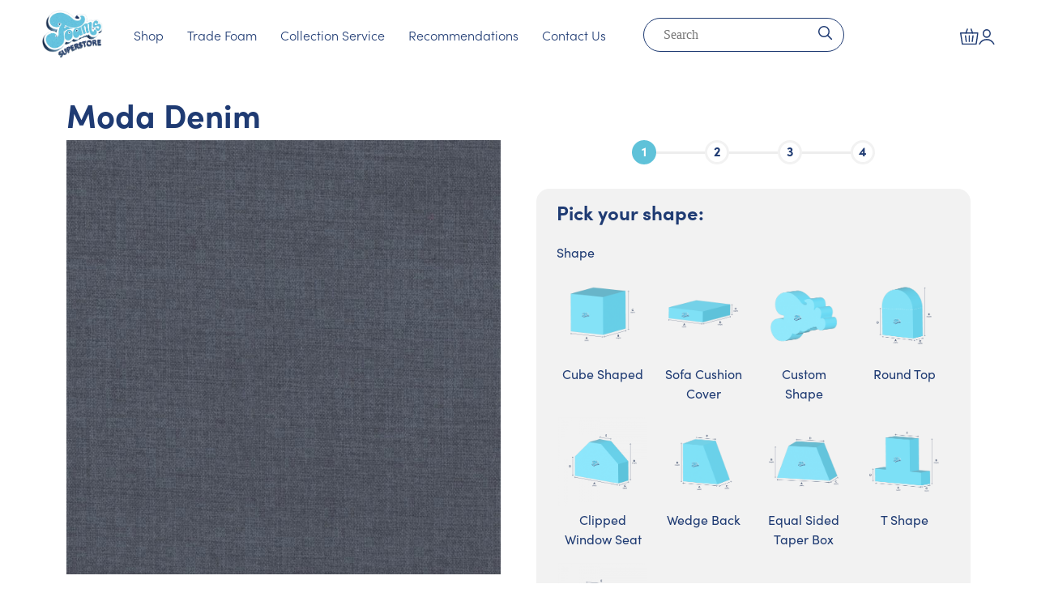

--- FILE ---
content_type: text/html; charset=UTF-8
request_url: https://foamsuperstore.co.uk/product/moda-denim/
body_size: 40822
content:
<!doctype html>
<html lang="en-GB" prefix="og: https://ogp.me/ns#">

<head>
	<meta charset="UTF-8">
	<meta name="viewport" content="width=device-width, initial-scale=1, shrink-to-fit=no">
	<meta http-equiv="X-UA-Compatible" content="IE=edge">
	<link rel="profile" href="https://gmpg.org/xfn/11">
		<style>img:is([sizes="auto" i], [sizes^="auto," i]) { contain-intrinsic-size: 3000px 1500px }</style>
	
<!-- Google Tag Manager for WordPress by gtm4wp.com -->
<script data-cfasync="false" data-pagespeed-no-defer>
	var gtm4wp_datalayer_name = "dataLayer";
	var dataLayer = dataLayer || [];
	const gtm4wp_use_sku_instead = false;
	const gtm4wp_currency = 'GBP';
	const gtm4wp_product_per_impression = 10;
	const gtm4wp_clear_ecommerce = false;
</script>
<!-- End Google Tag Manager for WordPress by gtm4wp.com --><script>window._wca = window._wca || [];</script>

<!-- Search Engine Optimization by Rank Math PRO - https://rankmath.com/ -->
<title>Moda Denim - Foam Superstore</title>
<meta name="description" content="Check out our Moda Denim available at Foam Superstore. We have different foam grades and materials with all foam cut to size. Get in touch today!"/>
<meta name="robots" content="follow, index, max-snippet:-1, max-video-preview:-1, max-image-preview:large"/>
<link rel="canonical" href="https://foamsuperstore.co.uk/product/moda-denim/" />
<meta property="og:locale" content="en_GB" />
<meta property="og:type" content="product" />
<meta property="og:title" content="Moda Denim - Foam Superstore" />
<meta property="og:description" content="Check out our Moda Denim available at Foam Superstore. We have different foam grades and materials with all foam cut to size. Get in touch today!" />
<meta property="og:url" content="https://foamsuperstore.co.uk/product/moda-denim/" />
<meta property="og:site_name" content="Foam Superstore" />
<meta property="og:updated_time" content="2025-07-02T15:17:36+01:00" />
<meta property="og:image" content="https://foamsuperstore.co.uk/wp-content/uploads/2022/08/mod2240.jpg" />
<meta property="og:image:secure_url" content="https://foamsuperstore.co.uk/wp-content/uploads/2022/08/mod2240.jpg" />
<meta property="og:image:width" content="1600" />
<meta property="og:image:height" content="1200" />
<meta property="og:image:alt" content="Moda Denim" />
<meta property="og:image:type" content="image/jpeg" />
<meta property="product:price:currency" content="GBP" />
<meta property="product:availability" content="instock" />
<meta name="twitter:card" content="summary_large_image" />
<meta name="twitter:title" content="Moda Denim - Foam Superstore" />
<meta name="twitter:description" content="Check out our Moda Denim available at Foam Superstore. We have different foam grades and materials with all foam cut to size. Get in touch today!" />
<meta name="twitter:image" content="https://foamsuperstore.co.uk/wp-content/uploads/2022/08/mod2240.jpg" />
<meta name="twitter:label1" content="Price" />
<meta name="twitter:data1" content="&pound;0.00" />
<meta name="twitter:label2" content="Availability" />
<meta name="twitter:data2" content="In stock" />
<script type="application/ld+json" class="rank-math-schema-pro">{"@context":"https://schema.org","@graph":[{"@type":"Place","@id":"https://foamsuperstore.co.uk/#place","address":{"@type":"PostalAddress"}},{"@type":"Organization","@id":"https://foamsuperstore.co.uk/#organization","name":"Foam Superstore","url":"https://foamsuperstore.co.uk","address":{"@type":"PostalAddress"},"logo":{"@type":"ImageObject","@id":"https://foamsuperstore.co.uk/#logo","url":"https://foamsuperstore.co.uk/wp-content/uploads/2025/07/logo.jpg","contentUrl":"https://foamsuperstore.co.uk/wp-content/uploads/2025/07/logo.jpg","caption":"Foam Superstore","inLanguage":"en-GB","width":"2000","height":"2000"},"location":{"@id":"https://foamsuperstore.co.uk/#place"}},{"@type":"WebSite","@id":"https://foamsuperstore.co.uk/#website","url":"https://foamsuperstore.co.uk","name":"Foam Superstore","publisher":{"@id":"https://foamsuperstore.co.uk/#organization"},"inLanguage":"en-GB"},{"@type":"ImageObject","@id":"https://foamsuperstore.co.uk/wp-content/uploads/2022/08/mod2240.jpg","url":"https://foamsuperstore.co.uk/wp-content/uploads/2022/08/mod2240.jpg","width":"1600","height":"1200","inLanguage":"en-GB"},{"@type":"BreadcrumbList","@id":"https://foamsuperstore.co.uk/product/moda-denim/#breadcrumb","itemListElement":[{"@type":"ListItem","position":"1","item":{"@id":"https://foamsuperstore.co.uk","name":"Home"}},{"@type":"ListItem","position":"2","item":{"@id":"https://foamsuperstore.co.uk/product/moda-denim/","name":"Moda Denim"}}]},{"@type":"ItemPage","@id":"https://foamsuperstore.co.uk/product/moda-denim/#webpage","url":"https://foamsuperstore.co.uk/product/moda-denim/","name":"Moda Denim - Foam Superstore","datePublished":"2025-07-02T15:17:35+01:00","dateModified":"2025-07-02T15:17:36+01:00","isPartOf":{"@id":"https://foamsuperstore.co.uk/#website"},"primaryImageOfPage":{"@id":"https://foamsuperstore.co.uk/wp-content/uploads/2022/08/mod2240.jpg"},"inLanguage":"en-GB","breadcrumb":{"@id":"https://foamsuperstore.co.uk/product/moda-denim/#breadcrumb"}},{"@type":"Product","name":"Moda Denim - Foam Superstore","description":"Check out our Moda Denim available at Foam Superstore. We have different foam grades and materials with all foam cut to size. Get in touch today!","category":"Fabrics &gt; Premium Fabric Range","mainEntityOfPage":{"@id":"https://foamsuperstore.co.uk/product/moda-denim/#webpage"},"image":[{"@type":"ImageObject","url":"https://foamsuperstore.co.uk/wp-content/uploads/2022/08/mod2240.jpg","height":"1200","width":"1600"}],"offers":{"@type":"Offer","price":"0","priceCurrency":"GBP","priceValidUntil":"2027-12-31","availability":"https://schema.org/InStock","itemCondition":"NewCondition","url":"https://foamsuperstore.co.uk/product/moda-denim/","seller":{"@type":"Organization","@id":"https://foamsuperstore.co.uk/","name":"Foam Superstore","url":"https://foamsuperstore.co.uk","logo":"https://foamsuperstore.co.uk/wp-content/uploads/2025/07/logo.jpg"}},"@id":"https://foamsuperstore.co.uk/product/moda-denim/#richSnippet"}]}</script>
<!-- /Rank Math WordPress SEO plugin -->

<link rel='dns-prefetch' href='//cdn.jsdelivr.net' />
<link rel='dns-prefetch' href='//stats.wp.com' />
<link rel='dns-prefetch' href='//use.typekit.net' />
<link rel='preconnect' href='//c0.wp.com' />
<link rel="alternate" type="application/rss+xml" title="Foam Superstore &raquo; Feed" href="https://foamsuperstore.co.uk/feed/" />
<link rel="alternate" type="application/rss+xml" title="Foam Superstore &raquo; Comments Feed" href="https://foamsuperstore.co.uk/comments/feed/" />
<link rel="alternate" type="application/rss+xml" title="Foam Superstore &raquo; Moda Denim Comments Feed" href="https://foamsuperstore.co.uk/product/moda-denim/feed/" />
<style id='classic-theme-styles-inline-css' type='text/css'>
/*! This file is auto-generated */
.wp-block-button__link{color:#fff;background-color:#32373c;border-radius:9999px;box-shadow:none;text-decoration:none;padding:calc(.667em + 2px) calc(1.333em + 2px);font-size:1.125em}.wp-block-file__button{background:#32373c;color:#fff;text-decoration:none}
</style>
<link rel='stylesheet' id='selectize-css' href='https://foamsuperstore.co.uk/wp-content/plugins/woocommerce-product-search/css/selectize/selectize.min.css?ver=4.7.0' type='text/css' media='all' />
<link rel='stylesheet' id='wps-price-slider-css' href='https://foamsuperstore.co.uk/wp-content/plugins/woocommerce-product-search/css/price-slider.min.css?ver=4.7.0' type='text/css' media='all' />
<link rel='stylesheet' id='product-search-css' href='https://foamsuperstore.co.uk/wp-content/plugins/woocommerce-product-search/css/product-search.min.css?ver=4.7.0' type='text/css' media='all' />
<link rel='stylesheet' id='mediaelement-css' href='https://c0.wp.com/c/6.8.2/wp-includes/js/mediaelement/mediaelementplayer-legacy.min.css' type='text/css' media='all' />
<link rel='stylesheet' id='wp-mediaelement-css' href='https://c0.wp.com/c/6.8.2/wp-includes/js/mediaelement/wp-mediaelement.min.css' type='text/css' media='all' />
<style id='jetpack-sharing-buttons-style-inline-css' type='text/css'>
.jetpack-sharing-buttons__services-list{display:flex;flex-direction:row;flex-wrap:wrap;gap:0;list-style-type:none;margin:5px;padding:0}.jetpack-sharing-buttons__services-list.has-small-icon-size{font-size:12px}.jetpack-sharing-buttons__services-list.has-normal-icon-size{font-size:16px}.jetpack-sharing-buttons__services-list.has-large-icon-size{font-size:24px}.jetpack-sharing-buttons__services-list.has-huge-icon-size{font-size:36px}@media print{.jetpack-sharing-buttons__services-list{display:none!important}}.editor-styles-wrapper .wp-block-jetpack-sharing-buttons{gap:0;padding-inline-start:0}ul.jetpack-sharing-buttons__services-list.has-background{padding:1.25em 2.375em}
</style>
<style id='global-styles-inline-css' type='text/css'>
:root{--wp--preset--aspect-ratio--square: 1;--wp--preset--aspect-ratio--4-3: 4/3;--wp--preset--aspect-ratio--3-4: 3/4;--wp--preset--aspect-ratio--3-2: 3/2;--wp--preset--aspect-ratio--2-3: 2/3;--wp--preset--aspect-ratio--16-9: 16/9;--wp--preset--aspect-ratio--9-16: 9/16;--wp--preset--color--black: #000000;--wp--preset--color--cyan-bluish-gray: #abb8c3;--wp--preset--color--white: #ffffff;--wp--preset--color--pale-pink: #f78da7;--wp--preset--color--vivid-red: #cf2e2e;--wp--preset--color--luminous-vivid-orange: #ff6900;--wp--preset--color--luminous-vivid-amber: #fcb900;--wp--preset--color--light-green-cyan: #7bdcb5;--wp--preset--color--vivid-green-cyan: #00d084;--wp--preset--color--pale-cyan-blue: #8ed1fc;--wp--preset--color--vivid-cyan-blue: #0693e3;--wp--preset--color--vivid-purple: #9b51e0;--wp--preset--gradient--vivid-cyan-blue-to-vivid-purple: linear-gradient(135deg,rgba(6,147,227,1) 0%,rgb(155,81,224) 100%);--wp--preset--gradient--light-green-cyan-to-vivid-green-cyan: linear-gradient(135deg,rgb(122,220,180) 0%,rgb(0,208,130) 100%);--wp--preset--gradient--luminous-vivid-amber-to-luminous-vivid-orange: linear-gradient(135deg,rgba(252,185,0,1) 0%,rgba(255,105,0,1) 100%);--wp--preset--gradient--luminous-vivid-orange-to-vivid-red: linear-gradient(135deg,rgba(255,105,0,1) 0%,rgb(207,46,46) 100%);--wp--preset--gradient--very-light-gray-to-cyan-bluish-gray: linear-gradient(135deg,rgb(238,238,238) 0%,rgb(169,184,195) 100%);--wp--preset--gradient--cool-to-warm-spectrum: linear-gradient(135deg,rgb(74,234,220) 0%,rgb(151,120,209) 20%,rgb(207,42,186) 40%,rgb(238,44,130) 60%,rgb(251,105,98) 80%,rgb(254,248,76) 100%);--wp--preset--gradient--blush-light-purple: linear-gradient(135deg,rgb(255,206,236) 0%,rgb(152,150,240) 100%);--wp--preset--gradient--blush-bordeaux: linear-gradient(135deg,rgb(254,205,165) 0%,rgb(254,45,45) 50%,rgb(107,0,62) 100%);--wp--preset--gradient--luminous-dusk: linear-gradient(135deg,rgb(255,203,112) 0%,rgb(199,81,192) 50%,rgb(65,88,208) 100%);--wp--preset--gradient--pale-ocean: linear-gradient(135deg,rgb(255,245,203) 0%,rgb(182,227,212) 50%,rgb(51,167,181) 100%);--wp--preset--gradient--electric-grass: linear-gradient(135deg,rgb(202,248,128) 0%,rgb(113,206,126) 100%);--wp--preset--gradient--midnight: linear-gradient(135deg,rgb(2,3,129) 0%,rgb(40,116,252) 100%);--wp--preset--font-size--small: 13px;--wp--preset--font-size--medium: 20px;--wp--preset--font-size--large: 36px;--wp--preset--font-size--x-large: 42px;--wp--preset--spacing--20: 0.44rem;--wp--preset--spacing--30: 0.67rem;--wp--preset--spacing--40: 1rem;--wp--preset--spacing--50: 1.5rem;--wp--preset--spacing--60: 2.25rem;--wp--preset--spacing--70: 3.38rem;--wp--preset--spacing--80: 5.06rem;--wp--preset--shadow--natural: 6px 6px 9px rgba(0, 0, 0, 0.2);--wp--preset--shadow--deep: 12px 12px 50px rgba(0, 0, 0, 0.4);--wp--preset--shadow--sharp: 6px 6px 0px rgba(0, 0, 0, 0.2);--wp--preset--shadow--outlined: 6px 6px 0px -3px rgba(255, 255, 255, 1), 6px 6px rgba(0, 0, 0, 1);--wp--preset--shadow--crisp: 6px 6px 0px rgba(0, 0, 0, 1);}:where(.is-layout-flex){gap: 0.5em;}:where(.is-layout-grid){gap: 0.5em;}body .is-layout-flex{display: flex;}.is-layout-flex{flex-wrap: wrap;align-items: center;}.is-layout-flex > :is(*, div){margin: 0;}body .is-layout-grid{display: grid;}.is-layout-grid > :is(*, div){margin: 0;}:where(.wp-block-columns.is-layout-flex){gap: 2em;}:where(.wp-block-columns.is-layout-grid){gap: 2em;}:where(.wp-block-post-template.is-layout-flex){gap: 1.25em;}:where(.wp-block-post-template.is-layout-grid){gap: 1.25em;}.has-black-color{color: var(--wp--preset--color--black) !important;}.has-cyan-bluish-gray-color{color: var(--wp--preset--color--cyan-bluish-gray) !important;}.has-white-color{color: var(--wp--preset--color--white) !important;}.has-pale-pink-color{color: var(--wp--preset--color--pale-pink) !important;}.has-vivid-red-color{color: var(--wp--preset--color--vivid-red) !important;}.has-luminous-vivid-orange-color{color: var(--wp--preset--color--luminous-vivid-orange) !important;}.has-luminous-vivid-amber-color{color: var(--wp--preset--color--luminous-vivid-amber) !important;}.has-light-green-cyan-color{color: var(--wp--preset--color--light-green-cyan) !important;}.has-vivid-green-cyan-color{color: var(--wp--preset--color--vivid-green-cyan) !important;}.has-pale-cyan-blue-color{color: var(--wp--preset--color--pale-cyan-blue) !important;}.has-vivid-cyan-blue-color{color: var(--wp--preset--color--vivid-cyan-blue) !important;}.has-vivid-purple-color{color: var(--wp--preset--color--vivid-purple) !important;}.has-black-background-color{background-color: var(--wp--preset--color--black) !important;}.has-cyan-bluish-gray-background-color{background-color: var(--wp--preset--color--cyan-bluish-gray) !important;}.has-white-background-color{background-color: var(--wp--preset--color--white) !important;}.has-pale-pink-background-color{background-color: var(--wp--preset--color--pale-pink) !important;}.has-vivid-red-background-color{background-color: var(--wp--preset--color--vivid-red) !important;}.has-luminous-vivid-orange-background-color{background-color: var(--wp--preset--color--luminous-vivid-orange) !important;}.has-luminous-vivid-amber-background-color{background-color: var(--wp--preset--color--luminous-vivid-amber) !important;}.has-light-green-cyan-background-color{background-color: var(--wp--preset--color--light-green-cyan) !important;}.has-vivid-green-cyan-background-color{background-color: var(--wp--preset--color--vivid-green-cyan) !important;}.has-pale-cyan-blue-background-color{background-color: var(--wp--preset--color--pale-cyan-blue) !important;}.has-vivid-cyan-blue-background-color{background-color: var(--wp--preset--color--vivid-cyan-blue) !important;}.has-vivid-purple-background-color{background-color: var(--wp--preset--color--vivid-purple) !important;}.has-black-border-color{border-color: var(--wp--preset--color--black) !important;}.has-cyan-bluish-gray-border-color{border-color: var(--wp--preset--color--cyan-bluish-gray) !important;}.has-white-border-color{border-color: var(--wp--preset--color--white) !important;}.has-pale-pink-border-color{border-color: var(--wp--preset--color--pale-pink) !important;}.has-vivid-red-border-color{border-color: var(--wp--preset--color--vivid-red) !important;}.has-luminous-vivid-orange-border-color{border-color: var(--wp--preset--color--luminous-vivid-orange) !important;}.has-luminous-vivid-amber-border-color{border-color: var(--wp--preset--color--luminous-vivid-amber) !important;}.has-light-green-cyan-border-color{border-color: var(--wp--preset--color--light-green-cyan) !important;}.has-vivid-green-cyan-border-color{border-color: var(--wp--preset--color--vivid-green-cyan) !important;}.has-pale-cyan-blue-border-color{border-color: var(--wp--preset--color--pale-cyan-blue) !important;}.has-vivid-cyan-blue-border-color{border-color: var(--wp--preset--color--vivid-cyan-blue) !important;}.has-vivid-purple-border-color{border-color: var(--wp--preset--color--vivid-purple) !important;}.has-vivid-cyan-blue-to-vivid-purple-gradient-background{background: var(--wp--preset--gradient--vivid-cyan-blue-to-vivid-purple) !important;}.has-light-green-cyan-to-vivid-green-cyan-gradient-background{background: var(--wp--preset--gradient--light-green-cyan-to-vivid-green-cyan) !important;}.has-luminous-vivid-amber-to-luminous-vivid-orange-gradient-background{background: var(--wp--preset--gradient--luminous-vivid-amber-to-luminous-vivid-orange) !important;}.has-luminous-vivid-orange-to-vivid-red-gradient-background{background: var(--wp--preset--gradient--luminous-vivid-orange-to-vivid-red) !important;}.has-very-light-gray-to-cyan-bluish-gray-gradient-background{background: var(--wp--preset--gradient--very-light-gray-to-cyan-bluish-gray) !important;}.has-cool-to-warm-spectrum-gradient-background{background: var(--wp--preset--gradient--cool-to-warm-spectrum) !important;}.has-blush-light-purple-gradient-background{background: var(--wp--preset--gradient--blush-light-purple) !important;}.has-blush-bordeaux-gradient-background{background: var(--wp--preset--gradient--blush-bordeaux) !important;}.has-luminous-dusk-gradient-background{background: var(--wp--preset--gradient--luminous-dusk) !important;}.has-pale-ocean-gradient-background{background: var(--wp--preset--gradient--pale-ocean) !important;}.has-electric-grass-gradient-background{background: var(--wp--preset--gradient--electric-grass) !important;}.has-midnight-gradient-background{background: var(--wp--preset--gradient--midnight) !important;}.has-small-font-size{font-size: var(--wp--preset--font-size--small) !important;}.has-medium-font-size{font-size: var(--wp--preset--font-size--medium) !important;}.has-large-font-size{font-size: var(--wp--preset--font-size--large) !important;}.has-x-large-font-size{font-size: var(--wp--preset--font-size--x-large) !important;}
:where(.wp-block-post-template.is-layout-flex){gap: 1.25em;}:where(.wp-block-post-template.is-layout-grid){gap: 1.25em;}
:where(.wp-block-columns.is-layout-flex){gap: 2em;}:where(.wp-block-columns.is-layout-grid){gap: 2em;}
:root :where(.wp-block-pullquote){font-size: 1.5em;line-height: 1.6;}
</style>
<link rel='stylesheet' id='contact-form-7-css' href='https://foamsuperstore.co.uk/wp-content/plugins/contact-form-7/includes/css/styles.css?ver=6.1.1' type='text/css' media='all' />
<link rel='stylesheet' id='woocommerce-layout-css' href='https://c0.wp.com/p/woocommerce/10.1.3/assets/css/woocommerce-layout.css' type='text/css' media='all' />
<style id='woocommerce-layout-inline-css' type='text/css'>

	.infinite-scroll .woocommerce-pagination {
		display: none;
	}
</style>
<link rel='stylesheet' id='woocommerce-smallscreen-css' href='https://c0.wp.com/p/woocommerce/10.1.3/assets/css/woocommerce-smallscreen.css' type='text/css' media='only screen and (max-width: 768px)' />
<link rel='stylesheet' id='woocommerce-general-css' href='https://c0.wp.com/p/woocommerce/10.1.3/assets/css/woocommerce.css' type='text/css' media='all' />
<style id='woocommerce-inline-inline-css' type='text/css'>
.woocommerce form .form-row .required { visibility: visible; }
</style>
<link rel='stylesheet' id='foam-superstore-product-css' href='https://foamsuperstore.co.uk/wp-content/plugins/foam-superstore-core/src/Support/../../assets/fs-product.css?ver=1.0.0' type='text/css' media='all' />
<link rel='stylesheet' id='gateway-css' href='https://foamsuperstore.co.uk/wp-content/plugins/woocommerce-paypal-payments/modules/ppcp-button/assets/css/gateway.css?ver=3.0.9' type='text/css' media='all' />
<link rel='stylesheet' id='brands-styles-css' href='https://c0.wp.com/p/woocommerce/10.1.3/assets/css/brands.css' type='text/css' media='all' />
<link rel='stylesheet' id='typekit-css' href='https://use.typekit.net/wci1hlu.css?ver=1.0.3' type='text/css' media='all' />
<link rel='stylesheet' id='brk-styles-css' href='https://foamsuperstore.co.uk/wp-content/themes/foam/dist/css/style.min.css?ver=1.0.3' type='text/css' media='all' />
<link rel='stylesheet' id=' slick-css' href='//cdn.jsdelivr.net/npm/slick-carousel@1.8.1/slick/slick.css?ver=6.8.2' type='text/css' media='all' />
<link rel='stylesheet' id='wapf-frontend-css' href='https://foamsuperstore.co.uk/wp-content/plugins/advanced-product-fields-for-woocommerce-extended/assets/css/frontend.min.css?ver=3.1.1-1761637116' type='text/css' media='all' />
<link rel='stylesheet' id='wapf-dropzone-css' href='https://foamsuperstore.co.uk/wp-content/plugins/advanced-product-fields-for-woocommerce-extended/assets/css/dropzone.min.css?ver=3.1.1' type='text/css' media='all' />
<link rel='stylesheet' id='wapf-dp-css' href='https://foamsuperstore.co.uk/wp-content/plugins/advanced-product-fields-for-woocommerce-extended/assets/css/datepicker.min.css?ver=3.1.1' type='text/css' media='all' />
<script type="text/javascript" src="https://c0.wp.com/c/6.8.2/wp-includes/js/jquery/jquery.js" id="jquery-js"></script>
<script type="text/javascript" id="wc-single-product-js-extra">
/* <![CDATA[ */
var wc_single_product_params = {"i18n_required_rating_text":"Please select a rating","i18n_rating_options":["1 of 5 stars","2 of 5 stars","3 of 5 stars","4 of 5 stars","5 of 5 stars"],"i18n_product_gallery_trigger_text":"View full-screen image gallery","review_rating_required":"yes","flexslider":{"rtl":false,"animation":"slide","smoothHeight":true,"directionNav":false,"controlNav":"thumbnails","slideshow":false,"animationSpeed":500,"animationLoop":false,"allowOneSlide":false},"zoom_enabled":"","zoom_options":[],"photoswipe_enabled":"","photoswipe_options":{"shareEl":false,"closeOnScroll":false,"history":false,"hideAnimationDuration":0,"showAnimationDuration":0},"flexslider_enabled":""};
/* ]]> */
</script>
<script type="text/javascript" src="https://c0.wp.com/p/woocommerce/10.1.3/assets/js/frontend/single-product.min.js" id="wc-single-product-js" defer="defer" data-wp-strategy="defer"></script>
<script type="text/javascript" src="https://c0.wp.com/p/woocommerce/10.1.3/assets/js/jquery-blockui/jquery.blockUI.min.js" id="jquery-blockui-js" defer="defer" data-wp-strategy="defer"></script>
<script type="text/javascript" src="https://c0.wp.com/p/woocommerce/10.1.3/assets/js/js-cookie/js.cookie.min.js" id="js-cookie-js" defer="defer" data-wp-strategy="defer"></script>
<script type="text/javascript" id="woocommerce-js-extra">
/* <![CDATA[ */
var woocommerce_params = {"ajax_url":"\/wp-admin\/admin-ajax.php","wc_ajax_url":"\/?wc-ajax=%%endpoint%%","i18n_password_show":"Show password","i18n_password_hide":"Hide password"};
/* ]]> */
</script>
<script type="text/javascript" src="https://c0.wp.com/p/woocommerce/10.1.3/assets/js/frontend/woocommerce.min.js" id="woocommerce-js" defer="defer" data-wp-strategy="defer"></script>
<script type="text/javascript" src="//cdn.jsdelivr.net/npm/slick-carousel@1.8.1/slick/slick.min.js?ver=6.8.2" id=" slick-js"></script>
<script type="text/javascript" src="https://stats.wp.com/s-202604.js" id="woocommerce-analytics-js" defer="defer" data-wp-strategy="defer"></script>
	<style>img#wpstats{display:none}</style>
		
<!-- Google Tag Manager for WordPress by gtm4wp.com -->
<!-- GTM Container placement set to automatic -->
<script data-cfasync="false" data-pagespeed-no-defer>
	var dataLayer_content = {"pagePostType":"product","pagePostType2":"single-product","pagePostAuthor":"Jamie","customerTotalOrders":0,"customerTotalOrderValue":0,"customerFirstName":"","customerLastName":"","customerBillingFirstName":"","customerBillingLastName":"","customerBillingCompany":"","customerBillingAddress1":"","customerBillingAddress2":"","customerBillingCity":"","customerBillingState":"","customerBillingPostcode":"","customerBillingCountry":"","customerBillingEmail":"","customerBillingEmailHash":"","customerBillingPhone":"","customerShippingFirstName":"","customerShippingLastName":"","customerShippingCompany":"","customerShippingAddress1":"","customerShippingAddress2":"","customerShippingCity":"","customerShippingState":"","customerShippingPostcode":"","customerShippingCountry":"","productRatingCounts":[],"productAverageRating":0,"productReviewCount":0,"productType":"simple","productIsVariable":0};
	dataLayer.push( dataLayer_content );
</script>
<script data-cfasync="false" data-pagespeed-no-defer>
(function(w,d,s,l,i){w[l]=w[l]||[];w[l].push({'gtm.start':
new Date().getTime(),event:'gtm.js'});var f=d.getElementsByTagName(s)[0],
j=d.createElement(s),dl=l!='dataLayer'?'&l='+l:'';j.async=true;j.src=
'//www.googletagmanager.com/gtm.js?id='+i+dl;f.parentNode.insertBefore(j,f);
})(window,document,'script','dataLayer','GTM-M95PF6F');
</script>
<!-- End Google Tag Manager for WordPress by gtm4wp.com -->	<noscript><style>.woocommerce-product-gallery{ opacity: 1 !important; }</style></noscript>
	<meta name="generator" content="Elementor 3.31.2; features: additional_custom_breakpoints, e_element_cache; settings: css_print_method-external, google_font-enabled, font_display-swap">
			<style>
				.e-con.e-parent:nth-of-type(n+4):not(.e-lazyloaded):not(.e-no-lazyload),
				.e-con.e-parent:nth-of-type(n+4):not(.e-lazyloaded):not(.e-no-lazyload) * {
					background-image: none !important;
				}
				@media screen and (max-height: 1024px) {
					.e-con.e-parent:nth-of-type(n+3):not(.e-lazyloaded):not(.e-no-lazyload),
					.e-con.e-parent:nth-of-type(n+3):not(.e-lazyloaded):not(.e-no-lazyload) * {
						background-image: none !important;
					}
				}
				@media screen and (max-height: 640px) {
					.e-con.e-parent:nth-of-type(n+2):not(.e-lazyloaded):not(.e-no-lazyload),
					.e-con.e-parent:nth-of-type(n+2):not(.e-lazyloaded):not(.e-no-lazyload) * {
						background-image: none !important;
					}
				}
			</style>
			<script type="text/javascript" id="google_gtagjs" src="https://www.googletagmanager.com/gtag/js?id=G-EQZQPRT9FX" async="async"></script>
<script type="text/javascript" id="google_gtagjs-inline">
/* <![CDATA[ */
window.dataLayer = window.dataLayer || [];function gtag(){dataLayer.push(arguments);}gtag('js', new Date());gtag('config', 'G-EQZQPRT9FX', {} );
/* ]]> */
</script>
<link rel="icon" href="https://foamsuperstore.co.uk/wp-content/uploads/2023/08/image-32x32.jpg" sizes="32x32" />
<link rel="icon" href="https://foamsuperstore.co.uk/wp-content/uploads/2023/08/image-300x300.jpg" sizes="192x192" />
<link rel="apple-touch-icon" href="https://foamsuperstore.co.uk/wp-content/uploads/2023/08/image-300x300.jpg" />
<meta name="msapplication-TileImage" content="https://foamsuperstore.co.uk/wp-content/uploads/2023/08/image-300x300.jpg" />
		<style type="text/css" id="wp-custom-css">
			#product-2956 button.button.wapf_btn_next{
	display:none;
}

.woocommerce-mini-cart__buttons a.button.checkout.wc-forward{display:none !important;}
.grecaptcha-badge { visibility: hidden; }

span.page-numbers.current.nav-link {
    padding: 0 0.9rem !important;
}
.sample-btn {
    display: block;
    margin-top: 1rem;
    text-align: center;
    background: white;
    border-radius: 2rem;
    padding: 0.2rem;
    font-weight: bold;
}
.min-note{
	text-align:center;
		background:#1f3b73;
color:#fff; margin-bottom:10px; font-size:1.1rem	
}
.min-note .wapf-field-label{text-align:center; display:block; font-weight:700; text-transform:uppercase; letter-spacing:2px; margin-bottom:0;}
.min-note span{border-bottom:2px solid white;}

.variations_form button{
	margin-top:3rem;
}

.variations_form .qty{margin-top:1rem;}

#header-topbar{
	background:#1f3b73;
	color:White
	
}
.minicart .button{
	margin-top:20px;
}
.wc-proceed-to-checkout .btn{
	margin-bottom:20px;
}

.standard-foam-swatches .wapf-image-swatch-wrapper > div:first-child{
	display:none;
}

.wapf--inner>div:first-child, .wapf--inner>div:nth-child(2){
	display:block !important;
}

.page-id-2958 h1.product_title.entry-title, .page-id-2958 .woocommerce-product-gallery.woocommerce-product-gallery--with-images.woocommerce-product-gallery--columns-4.images, .page-id-2958 span.wapf-total.wapf-grand-total.price.amount, .page-id-2958 .quantity, .page-id-2958 .wapf_step_buttons, .page-id-2958 .shipping-cta, .page-id-2958 .wapf-product-totals, .page-id-2958 #breadcrumbs{
	display:none;
}

.page-id-2958 .summary.entry-summary{
	width:100% !important;
}
.page-id-2958 .single-product button.btn.btn-outline-primary{
	margin-top:0px
}

.woocommerce-notices-wrapper{
	background:transparent;
}
button.button.alt.ppcp-dcc-order-button{
	background:#1f3b73;
}
button.button.alt.ppcp-dcc-order-button:hover{
	background:#143c8b;
}
@media only screen and (min-width: 1024px) {
.page-id-2958 .woocommerce div.product div.summary, .page-id-2958 .woocommerce div.product form.cart{
	margin-bottom:0px;
}
}
#collection-container{
	margin-bottom:2rem;
}

.embed-container { 
        position: relative; 
        padding-bottom: 56.25%;
        overflow: hidden;
        max-width: 100%;
        height: auto;
    } 

.embed-container iframe,
.embed-container object,
.embed-container embed { 
        position: absolute;
        top: 0;
        left: 0;
        width: 100%;
        height: 100%;
}

.hide-calculation-field{
	display:none;
}
/**
td[data-title="Shipping"] {
   width:50%;
}
**/
.logo-grid {
      display: grid;
      gap: 20px;
      justify-content: center;
      align-items: center;
			padding-top:30px;
    }

    /* Desktop: 5 logos per row */
    @media (min-width: 1024px) {
      .logo-grid {
        grid-template-columns: repeat(5, minmax(100px, 1fr));
        max-width: 1200px;
        margin: 0 auto;
      }
    }

    /* Tablet: 3 logos per row */
    @media (min-width: 768px) and (max-width: 1023px) {
      .logo-grid {
        grid-template-columns: repeat(3, minmax(100px, 1fr));
        max-width: 800px;
        margin: 0 auto;
      }
    }

    /* Mobile: 2 logos per row */
    @media (max-width: 767px) {
      .logo-grid {
        grid-template-columns: repeat(2, minmax(100px, 1fr));
        max-width: 500px;
        margin: 0 auto;
      }

      /* Center the 5th logo on mobile */
      .logo-grid img:nth-child(5) {
        grid-column: 1 / span 2;
        justify-self: center;
      }
    }

    .logo-grid img {
      width: 100%;
      max-width: 150px;
      margin: 0 auto;
    }

@media (max-width: 768px) {
header .hero-container .h1,.hero-container h1 {
        font-size: 2.2rem !important;
        line-height: 1.3 !important;
    }
	.ct-shipping-heading{
		display:none;
	}
}
@media (max-width: 375px) {
.right-header {
        gap:0.3rem;
    }
	.navbar-brand{
		margin-right:0;
	}
}

.hero{
	margin-top:0px;
}

/* single blog page products */

.products.cstm {
    display: flex;
    flex-direction: row;
    flex-wrap: wrap;
    margin-top: 20px;
}
.products.cstm .product-card {
    margin-right: 20px;
}

.cstm img {
    background: #f2f2f2;
	margin-bottom: 1em;
}

.cstm h4 {
		padding: 0.5em 1em;
    font-size: 1.3rem;
}

/* .cstm a.btn.btn-primary {
    display: none;
} */

.upload_dxf{
	margin-bottom:20px;
	padding-top:10px;
}

.wapf-card.wapf-checked:not(.is-qty-select){
	border:2px solid black;
}

.badge-new {
  background: green;
  color: #fff;
  font-size: 10px;
  font-weight: bold;
  padding: 2px 6px;
  border-radius: 4px;
  margin-left: 6px;
  text-transform: uppercase;
}
		</style>
			<!-- Google Tag Manager -->
<script>(function(w,d,s,l,i){w[l]=w[l]||[];w[l].push({'gtm.start':
new Date().getTime(),event:'gtm.js'});var f=d.getElementsByTagName(s)[0],
j=d.createElement(s),dl=l!='dataLayer'?'&l='+l:'';j.async=true;j.src=
'https://www.googletagmanager.com/gtm.js?id='+i+dl;f.parentNode.insertBefore(j,f);
})(window,document,'script','dataLayer','GTM-M95PF6F');</script>
<!-- End Google Tag Manager -->
	
	<meta name="google-site-verification" content="UiC-atxnFWlfqZNGgVK_fpyH0T-ef8ZqQETPP9Ti92M" />
</head>

<body class="wp-singular product-template-default single single-product postid-4488 wp-theme-foam theme-foam woocommerce woocommerce-page woocommerce-no-js elementor-default elementor-kit-9734"> 
	<!-- Google Tag Manager (noscript) -->
<noscript><iframe src="https://www.googletagmanager.com/ns.html?id=GTM-M95PF6F"
height="0" width="0" style="display:none;visibility:hidden"></iframe></noscript>
<!-- End Google Tag Manager (noscript) -->

<!-- GTM Container placement set to automatic -->
<!-- Google Tag Manager (noscript) -->
				<noscript><iframe src="https://www.googletagmanager.com/ns.html?id=GTM-M95PF6F" height="0" width="0" style="display:none;visibility:hidden" aria-hidden="true"></iframe></noscript>
<!-- End Google Tag Manager (noscript) -->
<div id="site-wrapper" class="d-flex flex-column min-vh-100">

	<header id="header-wrapper" class="sticky-top">

		<nav id="header-simple" class="navbar navbar-expand-lg">
	<div class="container">
    	<a class="navbar-brand" href="
			https://foamsuperstore.co.uk">  <img src="
				https://foamsuperstore.co.uk/wp-content/uploads/2025/09/logo.webp" class="header-logo">  </a>
    <div id="header-simple-menu" class="collapse navbar-collapse"> <ul id="menu-desktop-main" class="header-menu nav navbar-nav my-3 my-lg-0 ms-lg-2 align-items-end">
  <li itemscope="itemscope" itemtype="https://www.schema.org/SiteNavigationElement" id="menu-item-2815" class="menu-item menu-item-type-custom menu-item-object-custom menu-item-2815 nav-item">
    <a title="Shop" href="#" data-bs-toggle="dropdown" data-bs-auto-close="outside" class="nav-link">Shop</a>
    <div class="dropdown-menu mega-menu">
      <div class="mega-content px-4">
        <div class="container-fluid">
          <div class="row">
            <div class="col-md-3 py-4">
              <a href="/shop/foam-cut-to-size/"><strong>Foam Cut to Size</strong></a>
              <hr>
              <ul>
                <li><a href="/shop/foam-cut-to-size/">View All</a></li>
              </ul>

              <a href="/gravidry"><strong>Reticulated Foam Cut to Size</strong></a>
              <hr>
              <ul>
                <li>
                  <a href="/gravidry">Gravidry <span class="badge-new">New</span></a>
                </li>
              </ul>

              <a href="/shop/foam-sheets/"><strong>Foam Sheets</strong></a>
              <hr>
              <ul>
                <li><a href="/shop/foam-sheets/">View All</a></li>
              </ul>
            </div>

            <div class="col-md-3 py-4">
              <strong><a href="/shop/made-to-measure/">Made to Measure Covers</a></strong>
              <hr>
              <ul>
                <li><a href="/shop/made-to-measure/boat-seating-boxed-cushion-covers/">Boat Seating</a></li>
                <li><a href="/shop/made-to-measure/campervan-and-caravan-boxed-cushion-covers/">Caravan &amp; Campervan</a></li>
                <li><a href="/shop/made-to-measure/garden-seating-boxed-cushion-covers/">Garden Seating</a></li>
                <li><a href="/shop/made-to-measure/sofa-cushion-boxed-covers/">Sofa Cushion</a></li>
                <li><a href="/shop/made-to-measure/window-seating-boxed-cushion-covers/">Window Seating</a></li>
                <li><a href="/shop/made-to-measure/fabric-samples/">Free Fabric Samples</a></li>
              </ul>
            </div>

            <div class="col-md-2 py-4">
              <a href="/replacement-furniture-cushions/"><strong>Replacement Furniture Cushions</strong></a>
              <hr>
              <ul>
                <li><a href="/shop/replacement-furniture-cushions/sofa-cushions">Sofa Cushions</a></li>
                <li><a href="/shop/replacement-furniture-cushions/chair-cushions">Chair Cushions</a></li>
                <li><a href="/shop/replacement-furniture-cushions/boat-furniture">Boat Furniture</a></li>
                <li><a href="/shop/replacement-furniture-cushions/caravan-campervans">Caravan &amp; Campervans</a></li>
                <li><a href="/shop/replacement-furniture-cushions/church-pew-church-kneelers/">Church Pew</a></li>
              </ul>
            </div>

            <div class="col-md-2 py-4">
              <strong>Mattresses</strong>
              <hr>
              <ul>
                <li><a href="/shop/mattresses/">Made to Measure Mattresses</a></li>
                <li><a href="/shop/mattress-toppers/">Mattress Toppers</a></li>
              </ul>
            </div>

            <div class="col-md-2 py-4">
              <strong>Other</strong>
              <hr>
              <ul>
                <!--<li><a href="/sale-products/">Sale Products</a></li>-->
                <!--<li><a href="/other-foam-products">Other Foam Products</a></li>-->
                <li><a href="/upholstery-products/">Upholstery Products</a></li>
              </ul>
            </div>
          </div>
        </div>
      </div>
    </div>
  </li>

  <li itemscope="itemscope" itemtype="https://www.schema.org/SiteNavigationElement" id="menu-item-2816" class="menu-item menu-item-type-custom menu-item-object-custom menu-item-2816 nav-item">
    <a title="Collection Service" href="/trade" class="nav-link">Trade Foam</a>
  </li>
  <li itemscope="itemscope" itemtype="https://www.schema.org/SiteNavigationElement" id="menu-item-2817" class="menu-item menu-item-type-custom menu-item-object-custom menu-item-2817 nav-item">
    <a title="Collection Service" href="/sofa-cushion-collection-service/" class="nav-link">Collection Service</a>
  </li>
  <li itemscope="itemscope" itemtype="https://www.schema.org/SiteNavigationElement" id="menu-item-2818" class="menu-item menu-item-type-custom menu-item-object-custom menu-item-2818 nav-item">
    <a title="Recommendations" href="/recommendations" class="nav-link">Recommendations</a>
  </li>
  <li itemscope="itemscope" itemtype="https://www.schema.org/SiteNavigationElement" id="menu-item-2819" class="menu-item menu-item-type-custom menu-item-object-custom menu-item-2819 nav-item">
    <a title="Contact Us" href="/contact-us/" class="nav-link">Contact Us</a>
  </li>
</ul>
 
<form class="search-form" action="https://foamsuperstore.co.uk" method="get">

	<div class="row g-2">

		<div class="col search-col">
			 <div id="product-search-0" class="product-search floating"><div class="product-search-form"><form id="product-search-form-0" class="product-search-form " action="https://foamsuperstore.co.uk/" method="get"><input id="product-search-field-0" name="s" type="text" class="product-search-field" placeholder="Search" autocomplete="off"/><input type="hidden" name="post_type" value="product"/><input type="hidden" name="title" value="1"/><input type="hidden" name="excerpt" value="1"/><input type="hidden" name="content" value="1"/><input type="hidden" name="categories" value="1"/><input type="hidden" name="attributes" value="1"/><input type="hidden" name="tags" value="1"/><input type="hidden" name="sku" value="1"/><input type="hidden" name="ixwps" value="1"/><span title="Clear" class="product-search-field-clear" style="display:none"></span><noscript><button type="submit">Search</button></noscript></form></div><div id="product-search-results-0" class="product-search-results"><div id="product-search-results-content-0" class="product-search-results-content" style=""></div></div></div>			<button type="submit" aria-label="Search"><img src="https://foamsuperstore.co.uk/wp-content/themes/foam/dist/img/search.svg"></button>
		</div>

	</div>

</form>
</div>
    <div class="right-header">
      <div class="d-mb">
        <a class="dropdown-toggle" href="#" role="button" id="seacrhBar" data-bs-toggle="dropdown" aria-expanded="false">
          <img src="
							https://foamsuperstore.co.uk/wp-content/themes/foam/dist/img/search.svg">
        </a>
        <div class="dropdown-menu search-mobile" aria-labelledby="searchBar"> 
			
<form class="search-form" action="https://foamsuperstore.co.uk" method="get">

	<div class="row g-2">

		<div class="col search-col">
			 <div id="product-search-1" class="product-search floating"><div class="product-search-form"><form id="product-search-form-1" class="product-search-form " action="https://foamsuperstore.co.uk/" method="get"><input id="product-search-field-1" name="s" type="text" class="product-search-field" placeholder="Search" autocomplete="off"/><input type="hidden" name="post_type" value="product"/><input type="hidden" name="title" value="1"/><input type="hidden" name="excerpt" value="1"/><input type="hidden" name="content" value="1"/><input type="hidden" name="categories" value="1"/><input type="hidden" name="attributes" value="1"/><input type="hidden" name="tags" value="1"/><input type="hidden" name="sku" value="1"/><input type="hidden" name="ixwps" value="1"/><span title="Clear" class="product-search-field-clear" style="display:none"></span><noscript><button type="submit">Search</button></noscript></form></div><div id="product-search-results-1" class="product-search-results"><div id="product-search-results-content-1" class="product-search-results-content" style=""></div></div></div>			<button type="submit" aria-label="Search"><img src="https://foamsuperstore.co.uk/wp-content/themes/foam/dist/img/search.svg"></button>
		</div>

	</div>

</form>
 </div>
<small class="d-mb s-adjust">Search</small>
      </div>
      <div class="dropdown">
        <a class="dropdown-toggle" href="#" role="button" id="miniCart" data-bs-toggle="dropdown" aria-expanded="false">

          <img src="
								https://foamsuperstore.co.uk/wp-content/themes/foam/dist/img/basket.svg">
<span class="cart-count">		
	</span>
		  </a>
		   <div class="dropdown-menu minicart" aria-labelledby="miniCart"> 
	

	<p class="woocommerce-mini-cart__empty-message">No products in the basket.</p>


 </div>
        
		<small class="d-mb">Basket</small>
		  
      </div>
	  <div>
      <a href="https://foamsuperstore.co.uk/my-account"><img src="https://foamsuperstore.co.uk/wp-content/themes/foam/dist/img/customer.svg"></a>
	  <small class="d-mb">Account</small>
	  </div>
	  <div>
      <button class="navbar-toggler" type="button" data-bs-toggle="offcanvas" data-bs-target="#demo" aria-controls="header-simple-menu" aria-expanded="false" aria-label="Toggle navigation">
        <div></div>
        <div></div>
        <div></div>
      </button>
	  <small class="d-mb m-adjust">Menu</small>
	  </div>
    </div>
  </div>
</nav>	</header> <!-- #header-wrapper -->


	<div id="page-wrapper" class="flex-grow-1">

<div class="woocommerce-notices-wrapper"><div class="container"></div></div>	<div class="container">

					
			<div class="container">
<div class="row py-3">
				</div>
</div><div id="product-4488" class="product type-product post-4488 status-publish first instock product_cat-premium-fabric-range product_cat-moda product_tag-denim has-post-thumbnail shipping-taxable purchasable product-type-simple">
	<h1 class="product_title entry-title">Moda Denim</h1><div class="woocommerce-product-gallery woocommerce-product-gallery--with-images woocommerce-product-gallery--columns-4 images" data-columns="4" style="opacity: 0; transition: opacity .25s ease-in-out;">
	<div class="woocommerce-product-gallery__wrapper">
		<div data-wapf-att-id="4489" data-thumb="https://foamsuperstore.co.uk/wp-content/uploads/2022/08/mod2240-100x100.jpg" data-thumb-alt="Moda Denim" data-thumb-srcset="https://foamsuperstore.co.uk/wp-content/uploads/2022/08/mod2240-100x100.jpg 100w, https://foamsuperstore.co.uk/wp-content/uploads/2022/08/mod2240-300x300.jpg 300w, https://foamsuperstore.co.uk/wp-content/uploads/2022/08/mod2240-700x700.jpg 700w, https://foamsuperstore.co.uk/wp-content/uploads/2022/08/mod2240-150x150.jpg 150w, https://foamsuperstore.co.uk/wp-content/uploads/2022/08/mod2240-32x32.jpg 32w, https://foamsuperstore.co.uk/wp-content/uploads/2022/08/mod2240-400x400.jpg 400w"  data-thumb-sizes="(max-width: 100px) 100vw, 100px" class="woocommerce-product-gallery__image"><a href="https://foamsuperstore.co.uk/wp-content/uploads/2022/08/mod2240.jpg"><img fetchpriority="high" width="700" height="700" src="https://foamsuperstore.co.uk/wp-content/uploads/2022/08/mod2240-700x700.jpg" class="wp-post-image" alt="Moda Denim" data-caption="" data-src="https://foamsuperstore.co.uk/wp-content/uploads/2022/08/mod2240.jpg" data-large_image="https://foamsuperstore.co.uk/wp-content/uploads/2022/08/mod2240.jpg" data-large_image_width="1600" data-large_image_height="1200" decoding="async" srcset="https://foamsuperstore.co.uk/wp-content/uploads/2022/08/mod2240-700x700.jpg 700w, https://foamsuperstore.co.uk/wp-content/uploads/2022/08/mod2240-300x300.jpg 300w, https://foamsuperstore.co.uk/wp-content/uploads/2022/08/mod2240-100x100.jpg 100w, https://foamsuperstore.co.uk/wp-content/uploads/2022/08/mod2240-150x150.jpg 150w, https://foamsuperstore.co.uk/wp-content/uploads/2022/08/mod2240-32x32.jpg 32w, https://foamsuperstore.co.uk/wp-content/uploads/2022/08/mod2240-400x400.jpg 400w" sizes="(max-width: 700px) 100vw, 700px" /></a></div>	</div>
</div>

	<div class="summary entry-summary">
		<p class="price"><span class="woocommerce-Price-amount amount"><bdi><span class="woocommerce-Price-currencySymbol">&pound;</span>0.00</bdi></span></p>

	
	<form class="cart" action="https://foamsuperstore.co.uk/product/moda-denim/" method="post" enctype='multipart/form-data'>
		<div class="wapf" id="wapf_4488">	<div class="wapf-progress">
		<div class="wapf-progress-bar"></div>
		<div class="wapf-progress-steps"></div>
	</div>
	<div class="wapf-wrapper"><div
    class="wapf-field-group label-above"
    data-group="4906"
    data-variables="[{&quot;default&quot;:&quot;1&quot;,&quot;name&quot;:&quot;size&quot;,&quot;rules&quot;:[{&quot;type&quot;:&quot;field&quot;,&quot;field&quot;:&quot;6790dd0f26b4f&quot;,&quot;variable&quot;:&quot;2.54&quot;,&quot;condition&quot;:&quot;==&quot;,&quot;value&quot;:&quot;ku2ic&quot;},{&quot;type&quot;:&quot;field&quot;,&quot;field&quot;:&quot;6790dd0f26b4f&quot;,&quot;variable&quot;:&quot;25.4&quot;,&quot;condition&quot;:&quot;==&quot;,&quot;value&quot;:&quot;wi05v&quot;},{&quot;type&quot;:&quot;field&quot;,&quot;field&quot;:&quot;6790dd0f26b4f&quot;,&quot;variable&quot;:&quot;1&quot;,&quot;condition&quot;:&quot;==&quot;,&quot;value&quot;:&quot;a8wgp&quot;}]},{&quot;default&quot;:&quot;4.04&quot;,&quot;name&quot;:&quot;fabric_price&quot;,&quot;rules&quot;:[]}]"
    data-wapf-st="rules"
    data-wapf-gi="{&quot;images&quot;:[{&quot;title&quot;:&quot;Foam Cubes Cut to Size&quot;,&quot;caption&quot;:&quot;&quot;,&quot;url&quot;:&quot;https:\/\/foamsuperstore.co.uk\/wp-content\/uploads\/2022\/08\/foam-superstore-shape-09.png&quot;,&quot;alt&quot;:&quot;Foam Cubes Cut to Size&quot;,&quot;src&quot;:&quot;https:\/\/foamsuperstore.co.uk\/wp-content\/uploads\/2022\/08\/foam-superstore-shape-09-700x700.png&quot;,&quot;srcset&quot;:&quot;https:\/\/foamsuperstore.co.uk\/wp-content\/uploads\/2022\/08\/foam-superstore-shape-09-700x700.png 700w, https:\/\/foamsuperstore.co.uk\/wp-content\/uploads\/2022\/08\/foam-superstore-shape-09-300x300.png 300w, https:\/\/foamsuperstore.co.uk\/wp-content\/uploads\/2022\/08\/foam-superstore-shape-09-100x100.png 100w, https:\/\/foamsuperstore.co.uk\/wp-content\/uploads\/2022\/08\/foam-superstore-shape-09-1024x1024.png 1024w, https:\/\/foamsuperstore.co.uk\/wp-content\/uploads\/2022\/08\/foam-superstore-shape-09-150x150.png 150w, https:\/\/foamsuperstore.co.uk\/wp-content\/uploads\/2022\/08\/foam-superstore-shape-09-768x768.png 768w, https:\/\/foamsuperstore.co.uk\/wp-content\/uploads\/2022\/08\/foam-superstore-shape-09-32x32.png 32w, https:\/\/foamsuperstore.co.uk\/wp-content\/uploads\/2022\/08\/foam-superstore-shape-09-400x400.png 400w, https:\/\/foamsuperstore.co.uk\/wp-content\/uploads\/2022\/08\/foam-superstore-shape-09.png 1080w&quot;,&quot;sizes&quot;:&quot;(max-width: 700px) 100vw, 700px&quot;,&quot;full_src&quot;:&quot;https:\/\/foamsuperstore.co.uk\/wp-content\/uploads\/2022\/08\/foam-superstore-shape-09.png&quot;,&quot;full_src_w&quot;:1080,&quot;full_src_h&quot;:1080,&quot;gallery_thumbnail_src&quot;:&quot;https:\/\/foamsuperstore.co.uk\/wp-content\/uploads\/2022\/08\/foam-superstore-shape-09-100x100.png&quot;,&quot;gallery_thumbnail_src_w&quot;:100,&quot;gallery_thumbnail_src_h&quot;:100,&quot;thumb_src&quot;:&quot;https:\/\/foamsuperstore.co.uk\/wp-content\/uploads\/2022\/08\/foam-superstore-shape-09-300x300.png&quot;,&quot;thumb_src_w&quot;:300,&quot;thumb_src_h&quot;:300,&quot;src_w&quot;:700,&quot;src_h&quot;:700,&quot;image_id&quot;:&quot;5085&quot;},{&quot;title&quot;:&quot;foam-superstore-shape-01&quot;,&quot;caption&quot;:&quot;&quot;,&quot;url&quot;:&quot;https:\/\/foamsuperstore.co.uk\/wp-content\/uploads\/2022\/08\/foam-superstore-shape-01.png&quot;,&quot;alt&quot;:&quot;Sofa Cushion Foam Cut to Size&quot;,&quot;src&quot;:&quot;https:\/\/foamsuperstore.co.uk\/wp-content\/uploads\/2022\/08\/foam-superstore-shape-01-700x700.png&quot;,&quot;srcset&quot;:&quot;https:\/\/foamsuperstore.co.uk\/wp-content\/uploads\/2022\/08\/foam-superstore-shape-01-700x700.png 700w, https:\/\/foamsuperstore.co.uk\/wp-content\/uploads\/2022\/08\/foam-superstore-shape-01-300x300.png 300w, https:\/\/foamsuperstore.co.uk\/wp-content\/uploads\/2022\/08\/foam-superstore-shape-01-100x100.png 100w, https:\/\/foamsuperstore.co.uk\/wp-content\/uploads\/2022\/08\/foam-superstore-shape-01-1024x1024.png 1024w, https:\/\/foamsuperstore.co.uk\/wp-content\/uploads\/2022\/08\/foam-superstore-shape-01-150x150.png 150w, https:\/\/foamsuperstore.co.uk\/wp-content\/uploads\/2022\/08\/foam-superstore-shape-01-768x768.png 768w, https:\/\/foamsuperstore.co.uk\/wp-content\/uploads\/2022\/08\/foam-superstore-shape-01-32x32.png 32w, https:\/\/foamsuperstore.co.uk\/wp-content\/uploads\/2022\/08\/foam-superstore-shape-01-400x400.png 400w, https:\/\/foamsuperstore.co.uk\/wp-content\/uploads\/2022\/08\/foam-superstore-shape-01.png 1080w&quot;,&quot;sizes&quot;:&quot;(max-width: 700px) 100vw, 700px&quot;,&quot;full_src&quot;:&quot;https:\/\/foamsuperstore.co.uk\/wp-content\/uploads\/2022\/08\/foam-superstore-shape-01.png&quot;,&quot;full_src_w&quot;:1080,&quot;full_src_h&quot;:1080,&quot;gallery_thumbnail_src&quot;:&quot;https:\/\/foamsuperstore.co.uk\/wp-content\/uploads\/2022\/08\/foam-superstore-shape-01-100x100.png&quot;,&quot;gallery_thumbnail_src_w&quot;:100,&quot;gallery_thumbnail_src_h&quot;:100,&quot;thumb_src&quot;:&quot;https:\/\/foamsuperstore.co.uk\/wp-content\/uploads\/2022\/08\/foam-superstore-shape-01-300x300.png&quot;,&quot;thumb_src_w&quot;:300,&quot;thumb_src_h&quot;:300,&quot;src_w&quot;:700,&quot;src_h&quot;:700,&quot;image_id&quot;:&quot;5077&quot;},{&quot;title&quot;:&quot;Custom shape foam&quot;,&quot;caption&quot;:&quot;&quot;,&quot;url&quot;:&quot;https:\/\/foamsuperstore.co.uk\/wp-content\/uploads\/2022\/08\/foam-superstore-shape-22-1-1.png&quot;,&quot;alt&quot;:&quot;Custom shape foam&quot;,&quot;src&quot;:&quot;https:\/\/foamsuperstore.co.uk\/wp-content\/uploads\/2022\/08\/foam-superstore-shape-22-1-1-700x700.png&quot;,&quot;srcset&quot;:&quot;https:\/\/foamsuperstore.co.uk\/wp-content\/uploads\/2022\/08\/foam-superstore-shape-22-1-1-700x700.png 700w, https:\/\/foamsuperstore.co.uk\/wp-content\/uploads\/2022\/08\/foam-superstore-shape-22-1-1-300x300.png 300w, https:\/\/foamsuperstore.co.uk\/wp-content\/uploads\/2022\/08\/foam-superstore-shape-22-1-1-100x100.png 100w, https:\/\/foamsuperstore.co.uk\/wp-content\/uploads\/2022\/08\/foam-superstore-shape-22-1-1-1024x1024.png 1024w, https:\/\/foamsuperstore.co.uk\/wp-content\/uploads\/2022\/08\/foam-superstore-shape-22-1-1-150x150.png 150w, https:\/\/foamsuperstore.co.uk\/wp-content\/uploads\/2022\/08\/foam-superstore-shape-22-1-1-768x769.png 768w, https:\/\/foamsuperstore.co.uk\/wp-content\/uploads\/2022\/08\/foam-superstore-shape-22-1-1-32x32.png 32w, https:\/\/foamsuperstore.co.uk\/wp-content\/uploads\/2022\/08\/foam-superstore-shape-22-1-1-400x400.png 400w, https:\/\/foamsuperstore.co.uk\/wp-content\/uploads\/2022\/08\/foam-superstore-shape-22-1-1.png 1080w&quot;,&quot;sizes&quot;:&quot;(max-width: 700px) 100vw, 700px&quot;,&quot;full_src&quot;:&quot;https:\/\/foamsuperstore.co.uk\/wp-content\/uploads\/2022\/08\/foam-superstore-shape-22-1-1.png&quot;,&quot;full_src_w&quot;:1080,&quot;full_src_h&quot;:1081,&quot;gallery_thumbnail_src&quot;:&quot;https:\/\/foamsuperstore.co.uk\/wp-content\/uploads\/2022\/08\/foam-superstore-shape-22-1-1-100x100.png&quot;,&quot;gallery_thumbnail_src_w&quot;:100,&quot;gallery_thumbnail_src_h&quot;:100,&quot;thumb_src&quot;:&quot;https:\/\/foamsuperstore.co.uk\/wp-content\/uploads\/2022\/08\/foam-superstore-shape-22-1-1-300x300.png&quot;,&quot;thumb_src_w&quot;:300,&quot;thumb_src_h&quot;:300,&quot;src_w&quot;:700,&quot;src_h&quot;:700,&quot;image_id&quot;:&quot;5101&quot;},{&quot;title&quot;:&quot;foam-superstore-shape-17&quot;,&quot;caption&quot;:&quot;&quot;,&quot;url&quot;:&quot;https:\/\/foamsuperstore.co.uk\/wp-content\/uploads\/2022\/08\/foam-superstore-shape-17.png&quot;,&quot;alt&quot;:&quot;foam-superstore-shape-17&quot;,&quot;src&quot;:&quot;https:\/\/foamsuperstore.co.uk\/wp-content\/uploads\/2022\/08\/foam-superstore-shape-17-700x700.png&quot;,&quot;srcset&quot;:&quot;https:\/\/foamsuperstore.co.uk\/wp-content\/uploads\/2022\/08\/foam-superstore-shape-17-700x700.png 700w, https:\/\/foamsuperstore.co.uk\/wp-content\/uploads\/2022\/08\/foam-superstore-shape-17-300x300.png 300w, https:\/\/foamsuperstore.co.uk\/wp-content\/uploads\/2022\/08\/foam-superstore-shape-17-100x100.png 100w, https:\/\/foamsuperstore.co.uk\/wp-content\/uploads\/2022\/08\/foam-superstore-shape-17-1024x1024.png 1024w, https:\/\/foamsuperstore.co.uk\/wp-content\/uploads\/2022\/08\/foam-superstore-shape-17-150x150.png 150w, https:\/\/foamsuperstore.co.uk\/wp-content\/uploads\/2022\/08\/foam-superstore-shape-17-768x769.png 768w, https:\/\/foamsuperstore.co.uk\/wp-content\/uploads\/2022\/08\/foam-superstore-shape-17-32x32.png 32w, https:\/\/foamsuperstore.co.uk\/wp-content\/uploads\/2022\/08\/foam-superstore-shape-17-400x400.png 400w, https:\/\/foamsuperstore.co.uk\/wp-content\/uploads\/2022\/08\/foam-superstore-shape-17.png 1080w&quot;,&quot;sizes&quot;:&quot;(max-width: 700px) 100vw, 700px&quot;,&quot;full_src&quot;:&quot;https:\/\/foamsuperstore.co.uk\/wp-content\/uploads\/2022\/08\/foam-superstore-shape-17.png&quot;,&quot;full_src_w&quot;:1080,&quot;full_src_h&quot;:1081,&quot;gallery_thumbnail_src&quot;:&quot;https:\/\/foamsuperstore.co.uk\/wp-content\/uploads\/2022\/08\/foam-superstore-shape-17-100x100.png&quot;,&quot;gallery_thumbnail_src_w&quot;:100,&quot;gallery_thumbnail_src_h&quot;:100,&quot;thumb_src&quot;:&quot;https:\/\/foamsuperstore.co.uk\/wp-content\/uploads\/2022\/08\/foam-superstore-shape-17-300x300.png&quot;,&quot;thumb_src_w&quot;:300,&quot;thumb_src_h&quot;:300,&quot;src_w&quot;:700,&quot;src_h&quot;:700,&quot;image_id&quot;:&quot;5093&quot;},{&quot;title&quot;:&quot;Foam Wedge Backs Cut to Size&quot;,&quot;caption&quot;:&quot;&quot;,&quot;url&quot;:&quot;https:\/\/foamsuperstore.co.uk\/wp-content\/uploads\/2022\/08\/foam-superstore-shape-16.png&quot;,&quot;alt&quot;:&quot;Foam Wedge Backs Cut to Size&quot;,&quot;src&quot;:&quot;https:\/\/foamsuperstore.co.uk\/wp-content\/uploads\/2022\/08\/foam-superstore-shape-16-700x700.png&quot;,&quot;srcset&quot;:&quot;https:\/\/foamsuperstore.co.uk\/wp-content\/uploads\/2022\/08\/foam-superstore-shape-16-700x700.png 700w, https:\/\/foamsuperstore.co.uk\/wp-content\/uploads\/2022\/08\/foam-superstore-shape-16-300x300.png 300w, https:\/\/foamsuperstore.co.uk\/wp-content\/uploads\/2022\/08\/foam-superstore-shape-16-100x100.png 100w, https:\/\/foamsuperstore.co.uk\/wp-content\/uploads\/2022\/08\/foam-superstore-shape-16-1024x1024.png 1024w, https:\/\/foamsuperstore.co.uk\/wp-content\/uploads\/2022\/08\/foam-superstore-shape-16-150x150.png 150w, https:\/\/foamsuperstore.co.uk\/wp-content\/uploads\/2022\/08\/foam-superstore-shape-16-768x769.png 768w, https:\/\/foamsuperstore.co.uk\/wp-content\/uploads\/2022\/08\/foam-superstore-shape-16-32x32.png 32w, https:\/\/foamsuperstore.co.uk\/wp-content\/uploads\/2022\/08\/foam-superstore-shape-16-400x400.png 400w, https:\/\/foamsuperstore.co.uk\/wp-content\/uploads\/2022\/08\/foam-superstore-shape-16.png 1080w&quot;,&quot;sizes&quot;:&quot;(max-width: 700px) 100vw, 700px&quot;,&quot;full_src&quot;:&quot;https:\/\/foamsuperstore.co.uk\/wp-content\/uploads\/2022\/08\/foam-superstore-shape-16.png&quot;,&quot;full_src_w&quot;:1080,&quot;full_src_h&quot;:1081,&quot;gallery_thumbnail_src&quot;:&quot;https:\/\/foamsuperstore.co.uk\/wp-content\/uploads\/2022\/08\/foam-superstore-shape-16-100x100.png&quot;,&quot;gallery_thumbnail_src_w&quot;:100,&quot;gallery_thumbnail_src_h&quot;:100,&quot;thumb_src&quot;:&quot;https:\/\/foamsuperstore.co.uk\/wp-content\/uploads\/2022\/08\/foam-superstore-shape-16-300x300.png&quot;,&quot;thumb_src_w&quot;:300,&quot;thumb_src_h&quot;:300,&quot;src_w&quot;:700,&quot;src_h&quot;:700,&quot;image_id&quot;:&quot;5092&quot;},{&quot;title&quot;:&quot;Foam Clipped Window Seat&quot;,&quot;caption&quot;:&quot;&quot;,&quot;url&quot;:&quot;https:\/\/foamsuperstore.co.uk\/wp-content\/uploads\/2022\/08\/foam-superstore-shape-21.png&quot;,&quot;alt&quot;:&quot;Foam Clipped Window Seat&quot;,&quot;src&quot;:&quot;https:\/\/foamsuperstore.co.uk\/wp-content\/uploads\/2022\/08\/foam-superstore-shape-21-700x700.png&quot;,&quot;srcset&quot;:&quot;https:\/\/foamsuperstore.co.uk\/wp-content\/uploads\/2022\/08\/foam-superstore-shape-21-700x700.png 700w, https:\/\/foamsuperstore.co.uk\/wp-content\/uploads\/2022\/08\/foam-superstore-shape-21-300x300.png 300w, https:\/\/foamsuperstore.co.uk\/wp-content\/uploads\/2022\/08\/foam-superstore-shape-21-100x100.png 100w, https:\/\/foamsuperstore.co.uk\/wp-content\/uploads\/2022\/08\/foam-superstore-shape-21-1024x1024.png 1024w, https:\/\/foamsuperstore.co.uk\/wp-content\/uploads\/2022\/08\/foam-superstore-shape-21-150x150.png 150w, https:\/\/foamsuperstore.co.uk\/wp-content\/uploads\/2022\/08\/foam-superstore-shape-21-768x769.png 768w, https:\/\/foamsuperstore.co.uk\/wp-content\/uploads\/2022\/08\/foam-superstore-shape-21-32x32.png 32w, https:\/\/foamsuperstore.co.uk\/wp-content\/uploads\/2022\/08\/foam-superstore-shape-21-400x400.png 400w, https:\/\/foamsuperstore.co.uk\/wp-content\/uploads\/2022\/08\/foam-superstore-shape-21.png 1080w&quot;,&quot;sizes&quot;:&quot;(max-width: 700px) 100vw, 700px&quot;,&quot;full_src&quot;:&quot;https:\/\/foamsuperstore.co.uk\/wp-content\/uploads\/2022\/08\/foam-superstore-shape-21.png&quot;,&quot;full_src_w&quot;:1080,&quot;full_src_h&quot;:1081,&quot;gallery_thumbnail_src&quot;:&quot;https:\/\/foamsuperstore.co.uk\/wp-content\/uploads\/2022\/08\/foam-superstore-shape-21-100x100.png&quot;,&quot;gallery_thumbnail_src_w&quot;:100,&quot;gallery_thumbnail_src_h&quot;:100,&quot;thumb_src&quot;:&quot;https:\/\/foamsuperstore.co.uk\/wp-content\/uploads\/2022\/08\/foam-superstore-shape-21-300x300.png&quot;,&quot;thumb_src_w&quot;:300,&quot;thumb_src_h&quot;:300,&quot;src_w&quot;:700,&quot;src_h&quot;:700,&quot;image_id&quot;:&quot;5097&quot;},{&quot;title&quot;:&quot;foam-superstore-shape-19&quot;,&quot;caption&quot;:&quot;&quot;,&quot;url&quot;:&quot;https:\/\/foamsuperstore.co.uk\/wp-content\/uploads\/2022\/08\/foam-superstore-shape-19.png&quot;,&quot;alt&quot;:&quot;foam-superstore-shape-19&quot;,&quot;src&quot;:&quot;https:\/\/foamsuperstore.co.uk\/wp-content\/uploads\/2022\/08\/foam-superstore-shape-19-700x700.png&quot;,&quot;srcset&quot;:&quot;https:\/\/foamsuperstore.co.uk\/wp-content\/uploads\/2022\/08\/foam-superstore-shape-19-700x700.png 700w, https:\/\/foamsuperstore.co.uk\/wp-content\/uploads\/2022\/08\/foam-superstore-shape-19-300x300.png 300w, https:\/\/foamsuperstore.co.uk\/wp-content\/uploads\/2022\/08\/foam-superstore-shape-19-100x100.png 100w, https:\/\/foamsuperstore.co.uk\/wp-content\/uploads\/2022\/08\/foam-superstore-shape-19-1024x1024.png 1024w, https:\/\/foamsuperstore.co.uk\/wp-content\/uploads\/2022\/08\/foam-superstore-shape-19-150x150.png 150w, https:\/\/foamsuperstore.co.uk\/wp-content\/uploads\/2022\/08\/foam-superstore-shape-19-768x769.png 768w, https:\/\/foamsuperstore.co.uk\/wp-content\/uploads\/2022\/08\/foam-superstore-shape-19-32x32.png 32w, https:\/\/foamsuperstore.co.uk\/wp-content\/uploads\/2022\/08\/foam-superstore-shape-19-400x400.png 400w, https:\/\/foamsuperstore.co.uk\/wp-content\/uploads\/2022\/08\/foam-superstore-shape-19.png 1080w&quot;,&quot;sizes&quot;:&quot;(max-width: 700px) 100vw, 700px&quot;,&quot;full_src&quot;:&quot;https:\/\/foamsuperstore.co.uk\/wp-content\/uploads\/2022\/08\/foam-superstore-shape-19.png&quot;,&quot;full_src_w&quot;:1080,&quot;full_src_h&quot;:1081,&quot;gallery_thumbnail_src&quot;:&quot;https:\/\/foamsuperstore.co.uk\/wp-content\/uploads\/2022\/08\/foam-superstore-shape-19-100x100.png&quot;,&quot;gallery_thumbnail_src_w&quot;:100,&quot;gallery_thumbnail_src_h&quot;:100,&quot;thumb_src&quot;:&quot;https:\/\/foamsuperstore.co.uk\/wp-content\/uploads\/2022\/08\/foam-superstore-shape-19-300x300.png&quot;,&quot;thumb_src_w&quot;:300,&quot;thumb_src_h&quot;:300,&quot;src_w&quot;:700,&quot;src_h&quot;:700,&quot;image_id&quot;:&quot;5095&quot;},{&quot;title&quot;:&quot;foam-superstore-shape-11&quot;,&quot;caption&quot;:&quot;&quot;,&quot;url&quot;:&quot;https:\/\/foamsuperstore.co.uk\/wp-content\/uploads\/2022\/08\/foam-superstore-shape-11.png&quot;,&quot;alt&quot;:&quot;foam-superstore-shape-11&quot;,&quot;src&quot;:&quot;https:\/\/foamsuperstore.co.uk\/wp-content\/uploads\/2022\/08\/foam-superstore-shape-11-700x700.png&quot;,&quot;srcset&quot;:&quot;https:\/\/foamsuperstore.co.uk\/wp-content\/uploads\/2022\/08\/foam-superstore-shape-11-700x700.png 700w, https:\/\/foamsuperstore.co.uk\/wp-content\/uploads\/2022\/08\/foam-superstore-shape-11-300x300.png 300w, https:\/\/foamsuperstore.co.uk\/wp-content\/uploads\/2022\/08\/foam-superstore-shape-11-100x100.png 100w, https:\/\/foamsuperstore.co.uk\/wp-content\/uploads\/2022\/08\/foam-superstore-shape-11-1024x1024.png 1024w, https:\/\/foamsuperstore.co.uk\/wp-content\/uploads\/2022\/08\/foam-superstore-shape-11-150x150.png 150w, https:\/\/foamsuperstore.co.uk\/wp-content\/uploads\/2022\/08\/foam-superstore-shape-11-768x769.png 768w, https:\/\/foamsuperstore.co.uk\/wp-content\/uploads\/2022\/08\/foam-superstore-shape-11-32x32.png 32w, https:\/\/foamsuperstore.co.uk\/wp-content\/uploads\/2022\/08\/foam-superstore-shape-11-400x400.png 400w, https:\/\/foamsuperstore.co.uk\/wp-content\/uploads\/2022\/08\/foam-superstore-shape-11.png 1080w&quot;,&quot;sizes&quot;:&quot;(max-width: 700px) 100vw, 700px&quot;,&quot;full_src&quot;:&quot;https:\/\/foamsuperstore.co.uk\/wp-content\/uploads\/2022\/08\/foam-superstore-shape-11.png&quot;,&quot;full_src_w&quot;:1080,&quot;full_src_h&quot;:1081,&quot;gallery_thumbnail_src&quot;:&quot;https:\/\/foamsuperstore.co.uk\/wp-content\/uploads\/2022\/08\/foam-superstore-shape-11-100x100.png&quot;,&quot;gallery_thumbnail_src_w&quot;:100,&quot;gallery_thumbnail_src_h&quot;:100,&quot;thumb_src&quot;:&quot;https:\/\/foamsuperstore.co.uk\/wp-content\/uploads\/2022\/08\/foam-superstore-shape-11-300x300.png&quot;,&quot;thumb_src_w&quot;:300,&quot;thumb_src_h&quot;:300,&quot;src_w&quot;:700,&quot;src_h&quot;:700,&quot;image_id&quot;:&quot;5087&quot;},{&quot;title&quot;:&quot;L-Shaped Foam Cut to Size&quot;,&quot;caption&quot;:&quot;&quot;,&quot;url&quot;:&quot;https:\/\/foamsuperstore.co.uk\/wp-content\/uploads\/2022\/08\/foam-superstore-shape-12.png&quot;,&quot;alt&quot;:&quot;L-Shaped Foam Cut to Size&quot;,&quot;src&quot;:&quot;https:\/\/foamsuperstore.co.uk\/wp-content\/uploads\/2022\/08\/foam-superstore-shape-12-700x700.png&quot;,&quot;srcset&quot;:&quot;https:\/\/foamsuperstore.co.uk\/wp-content\/uploads\/2022\/08\/foam-superstore-shape-12-700x700.png 700w, https:\/\/foamsuperstore.co.uk\/wp-content\/uploads\/2022\/08\/foam-superstore-shape-12-300x300.png 300w, https:\/\/foamsuperstore.co.uk\/wp-content\/uploads\/2022\/08\/foam-superstore-shape-12-100x100.png 100w, https:\/\/foamsuperstore.co.uk\/wp-content\/uploads\/2022\/08\/foam-superstore-shape-12-1024x1024.png 1024w, https:\/\/foamsuperstore.co.uk\/wp-content\/uploads\/2022\/08\/foam-superstore-shape-12-150x150.png 150w, https:\/\/foamsuperstore.co.uk\/wp-content\/uploads\/2022\/08\/foam-superstore-shape-12-768x769.png 768w, https:\/\/foamsuperstore.co.uk\/wp-content\/uploads\/2022\/08\/foam-superstore-shape-12-32x32.png 32w, https:\/\/foamsuperstore.co.uk\/wp-content\/uploads\/2022\/08\/foam-superstore-shape-12-400x400.png 400w, https:\/\/foamsuperstore.co.uk\/wp-content\/uploads\/2022\/08\/foam-superstore-shape-12.png 1080w&quot;,&quot;sizes&quot;:&quot;(max-width: 700px) 100vw, 700px&quot;,&quot;full_src&quot;:&quot;https:\/\/foamsuperstore.co.uk\/wp-content\/uploads\/2022\/08\/foam-superstore-shape-12.png&quot;,&quot;full_src_w&quot;:1080,&quot;full_src_h&quot;:1081,&quot;gallery_thumbnail_src&quot;:&quot;https:\/\/foamsuperstore.co.uk\/wp-content\/uploads\/2022\/08\/foam-superstore-shape-12-100x100.png&quot;,&quot;gallery_thumbnail_src_w&quot;:100,&quot;gallery_thumbnail_src_h&quot;:100,&quot;thumb_src&quot;:&quot;https:\/\/foamsuperstore.co.uk\/wp-content\/uploads\/2022\/08\/foam-superstore-shape-12-300x300.png&quot;,&quot;thumb_src_w&quot;:300,&quot;thumb_src_h&quot;:300,&quot;src_w&quot;:700,&quot;src_h&quot;:700,&quot;image_id&quot;:&quot;5088&quot;},{&quot;title&quot;:&quot;foam-superstore-shape-05&quot;,&quot;caption&quot;:&quot;&quot;,&quot;url&quot;:&quot;https:\/\/foamsuperstore.co.uk\/wp-content\/uploads\/2022\/08\/foam-superstore-shape-05.png&quot;,&quot;alt&quot;:&quot;foam-superstore-shape-05&quot;,&quot;src&quot;:&quot;https:\/\/foamsuperstore.co.uk\/wp-content\/uploads\/2022\/08\/foam-superstore-shape-05-700x700.png&quot;,&quot;srcset&quot;:&quot;https:\/\/foamsuperstore.co.uk\/wp-content\/uploads\/2022\/08\/foam-superstore-shape-05-700x700.png 700w, https:\/\/foamsuperstore.co.uk\/wp-content\/uploads\/2022\/08\/foam-superstore-shape-05-300x300.png 300w, https:\/\/foamsuperstore.co.uk\/wp-content\/uploads\/2022\/08\/foam-superstore-shape-05-100x100.png 100w, https:\/\/foamsuperstore.co.uk\/wp-content\/uploads\/2022\/08\/foam-superstore-shape-05-1024x1024.png 1024w, https:\/\/foamsuperstore.co.uk\/wp-content\/uploads\/2022\/08\/foam-superstore-shape-05-150x150.png 150w, https:\/\/foamsuperstore.co.uk\/wp-content\/uploads\/2022\/08\/foam-superstore-shape-05-768x768.png 768w, https:\/\/foamsuperstore.co.uk\/wp-content\/uploads\/2022\/08\/foam-superstore-shape-05-32x32.png 32w, https:\/\/foamsuperstore.co.uk\/wp-content\/uploads\/2022\/08\/foam-superstore-shape-05-400x400.png 400w, https:\/\/foamsuperstore.co.uk\/wp-content\/uploads\/2022\/08\/foam-superstore-shape-05.png 1080w&quot;,&quot;sizes&quot;:&quot;(max-width: 700px) 100vw, 700px&quot;,&quot;full_src&quot;:&quot;https:\/\/foamsuperstore.co.uk\/wp-content\/uploads\/2022\/08\/foam-superstore-shape-05.png&quot;,&quot;full_src_w&quot;:1080,&quot;full_src_h&quot;:1080,&quot;gallery_thumbnail_src&quot;:&quot;https:\/\/foamsuperstore.co.uk\/wp-content\/uploads\/2022\/08\/foam-superstore-shape-05-100x100.png&quot;,&quot;gallery_thumbnail_src_w&quot;:100,&quot;gallery_thumbnail_src_h&quot;:100,&quot;thumb_src&quot;:&quot;https:\/\/foamsuperstore.co.uk\/wp-content\/uploads\/2022\/08\/foam-superstore-shape-05-300x300.png&quot;,&quot;thumb_src_w&quot;:300,&quot;thumb_src_h&quot;:300,&quot;src_w&quot;:700,&quot;src_h&quot;:700,&quot;image_id&quot;:&quot;5081&quot;},{&quot;title&quot;:&quot;foam-superstore-shape-20&quot;,&quot;caption&quot;:&quot;&quot;,&quot;url&quot;:&quot;https:\/\/foamsuperstore.co.uk\/wp-content\/uploads\/2022\/08\/foam-superstore-shape-20.png&quot;,&quot;alt&quot;:&quot;foam-superstore-shape-20&quot;,&quot;src&quot;:&quot;https:\/\/foamsuperstore.co.uk\/wp-content\/uploads\/2022\/08\/foam-superstore-shape-20-700x700.png&quot;,&quot;srcset&quot;:&quot;https:\/\/foamsuperstore.co.uk\/wp-content\/uploads\/2022\/08\/foam-superstore-shape-20-700x700.png 700w, https:\/\/foamsuperstore.co.uk\/wp-content\/uploads\/2022\/08\/foam-superstore-shape-20-300x300.png 300w, https:\/\/foamsuperstore.co.uk\/wp-content\/uploads\/2022\/08\/foam-superstore-shape-20-100x100.png 100w, https:\/\/foamsuperstore.co.uk\/wp-content\/uploads\/2022\/08\/foam-superstore-shape-20-1024x1024.png 1024w, https:\/\/foamsuperstore.co.uk\/wp-content\/uploads\/2022\/08\/foam-superstore-shape-20-150x150.png 150w, https:\/\/foamsuperstore.co.uk\/wp-content\/uploads\/2022\/08\/foam-superstore-shape-20-768x769.png 768w, https:\/\/foamsuperstore.co.uk\/wp-content\/uploads\/2022\/08\/foam-superstore-shape-20-32x32.png 32w, https:\/\/foamsuperstore.co.uk\/wp-content\/uploads\/2022\/08\/foam-superstore-shape-20-400x400.png 400w, https:\/\/foamsuperstore.co.uk\/wp-content\/uploads\/2022\/08\/foam-superstore-shape-20.png 1080w&quot;,&quot;sizes&quot;:&quot;(max-width: 700px) 100vw, 700px&quot;,&quot;full_src&quot;:&quot;https:\/\/foamsuperstore.co.uk\/wp-content\/uploads\/2022\/08\/foam-superstore-shape-20.png&quot;,&quot;full_src_w&quot;:1080,&quot;full_src_h&quot;:1081,&quot;gallery_thumbnail_src&quot;:&quot;https:\/\/foamsuperstore.co.uk\/wp-content\/uploads\/2022\/08\/foam-superstore-shape-20-100x100.png&quot;,&quot;gallery_thumbnail_src_w&quot;:100,&quot;gallery_thumbnail_src_h&quot;:100,&quot;thumb_src&quot;:&quot;https:\/\/foamsuperstore.co.uk\/wp-content\/uploads\/2022\/08\/foam-superstore-shape-20-300x300.png&quot;,&quot;thumb_src_w&quot;:300,&quot;thumb_src_h&quot;:300,&quot;src_w&quot;:700,&quot;src_h&quot;:700,&quot;image_id&quot;:&quot;5096&quot;}],&quot;rules&quot;:[{&quot;values&quot;:[{&quot;field&quot;:&quot;6790dd0fe6c47&quot;,&quot;value&quot;:&quot;5j9nl&quot;},{&quot;field&quot;:&quot;6790dd0faad23&quot;,&quot;value&quot;:&quot;*&quot;},{&quot;field&quot;:&quot;6790dd0fdae49&quot;,&quot;value&quot;:&quot;*&quot;},{&quot;field&quot;:&quot;6790dd0f7804f&quot;,&quot;value&quot;:&quot;*&quot;},{&quot;field&quot;:&quot;6790dd0fccb6b&quot;,&quot;value&quot;:&quot;*&quot;},{&quot;field&quot;:&quot;6790dd0f565df&quot;,&quot;value&quot;:&quot;*&quot;},{&quot;field&quot;:&quot;6790dd0faa3de&quot;,&quot;value&quot;:&quot;*&quot;},{&quot;field&quot;:&quot;6790dd0faa5b5&quot;,&quot;value&quot;:&quot;*&quot;},{&quot;field&quot;:&quot;6790dd0f26b4f&quot;,&quot;value&quot;:&quot;*&quot;},{&quot;field&quot;:&quot;6790dd0fd60b6&quot;,&quot;value&quot;:&quot;*&quot;}],&quot;image&quot;:&quot;5085&quot;},{&quot;values&quot;:[{&quot;field&quot;:&quot;6790dd0fe6c47&quot;,&quot;value&quot;:&quot;qeckt&quot;},{&quot;field&quot;:&quot;6790dd0faad23&quot;,&quot;value&quot;:&quot;*&quot;},{&quot;field&quot;:&quot;6790dd0fdae49&quot;,&quot;value&quot;:&quot;*&quot;},{&quot;field&quot;:&quot;6790dd0f7804f&quot;,&quot;value&quot;:&quot;*&quot;},{&quot;field&quot;:&quot;6790dd0fccb6b&quot;,&quot;value&quot;:&quot;*&quot;},{&quot;field&quot;:&quot;6790dd0f565df&quot;,&quot;value&quot;:&quot;*&quot;},{&quot;field&quot;:&quot;6790dd0faa3de&quot;,&quot;value&quot;:&quot;*&quot;},{&quot;field&quot;:&quot;6790dd0faa5b5&quot;,&quot;value&quot;:&quot;*&quot;},{&quot;field&quot;:&quot;6790dd0f26b4f&quot;,&quot;value&quot;:&quot;*&quot;},{&quot;field&quot;:&quot;6790dd0fd60b6&quot;,&quot;value&quot;:&quot;*&quot;}],&quot;image&quot;:&quot;5077&quot;},{&quot;values&quot;:[{&quot;field&quot;:&quot;6790dd0fe6c47&quot;,&quot;value&quot;:&quot;14w54&quot;},{&quot;field&quot;:&quot;6790dd0faad23&quot;,&quot;value&quot;:&quot;*&quot;},{&quot;field&quot;:&quot;6790dd0fdae49&quot;,&quot;value&quot;:&quot;*&quot;},{&quot;field&quot;:&quot;6790dd0f7804f&quot;,&quot;value&quot;:&quot;*&quot;},{&quot;field&quot;:&quot;6790dd0fccb6b&quot;,&quot;value&quot;:&quot;*&quot;},{&quot;field&quot;:&quot;6790dd0f565df&quot;,&quot;value&quot;:&quot;*&quot;},{&quot;field&quot;:&quot;6790dd0faa3de&quot;,&quot;value&quot;:&quot;*&quot;},{&quot;field&quot;:&quot;6790dd0faa5b5&quot;,&quot;value&quot;:&quot;*&quot;},{&quot;field&quot;:&quot;6790dd0f26b4f&quot;,&quot;value&quot;:&quot;*&quot;},{&quot;field&quot;:&quot;6790dd0fd60b6&quot;,&quot;value&quot;:&quot;*&quot;}],&quot;image&quot;:&quot;5101&quot;},{&quot;values&quot;:[{&quot;field&quot;:&quot;6790dd0fe6c47&quot;,&quot;value&quot;:&quot;esdao&quot;},{&quot;field&quot;:&quot;6790dd0faad23&quot;,&quot;value&quot;:&quot;*&quot;},{&quot;field&quot;:&quot;6790dd0fdae49&quot;,&quot;value&quot;:&quot;*&quot;},{&quot;field&quot;:&quot;6790dd0f7804f&quot;,&quot;value&quot;:&quot;*&quot;},{&quot;field&quot;:&quot;6790dd0fccb6b&quot;,&quot;value&quot;:&quot;*&quot;},{&quot;field&quot;:&quot;6790dd0f565df&quot;,&quot;value&quot;:&quot;*&quot;},{&quot;field&quot;:&quot;6790dd0faa3de&quot;,&quot;value&quot;:&quot;*&quot;},{&quot;field&quot;:&quot;6790dd0faa5b5&quot;,&quot;value&quot;:&quot;*&quot;},{&quot;field&quot;:&quot;6790dd0f26b4f&quot;,&quot;value&quot;:&quot;*&quot;},{&quot;field&quot;:&quot;6790dd0fd60b6&quot;,&quot;value&quot;:&quot;*&quot;}],&quot;image&quot;:&quot;5093&quot;},{&quot;values&quot;:[{&quot;field&quot;:&quot;6790dd0fe6c47&quot;,&quot;value&quot;:&quot;w0glu&quot;},{&quot;field&quot;:&quot;6790dd0faad23&quot;,&quot;value&quot;:&quot;*&quot;},{&quot;field&quot;:&quot;6790dd0fdae49&quot;,&quot;value&quot;:&quot;*&quot;},{&quot;field&quot;:&quot;6790dd0f7804f&quot;,&quot;value&quot;:&quot;*&quot;},{&quot;field&quot;:&quot;6790dd0fccb6b&quot;,&quot;value&quot;:&quot;*&quot;},{&quot;field&quot;:&quot;6790dd0f565df&quot;,&quot;value&quot;:&quot;*&quot;},{&quot;field&quot;:&quot;6790dd0faa3de&quot;,&quot;value&quot;:&quot;*&quot;},{&quot;field&quot;:&quot;6790dd0faa5b5&quot;,&quot;value&quot;:&quot;*&quot;},{&quot;field&quot;:&quot;6790dd0f26b4f&quot;,&quot;value&quot;:&quot;*&quot;},{&quot;field&quot;:&quot;6790dd0fd60b6&quot;,&quot;value&quot;:&quot;*&quot;}],&quot;image&quot;:&quot;5092&quot;},{&quot;values&quot;:[{&quot;field&quot;:&quot;6790dd0fe6c47&quot;,&quot;value&quot;:&quot;33sic&quot;},{&quot;field&quot;:&quot;6790dd0faad23&quot;,&quot;value&quot;:&quot;*&quot;},{&quot;field&quot;:&quot;6790dd0fdae49&quot;,&quot;value&quot;:&quot;*&quot;},{&quot;field&quot;:&quot;6790dd0f7804f&quot;,&quot;value&quot;:&quot;*&quot;},{&quot;field&quot;:&quot;6790dd0fccb6b&quot;,&quot;value&quot;:&quot;*&quot;},{&quot;field&quot;:&quot;6790dd0f565df&quot;,&quot;value&quot;:&quot;*&quot;},{&quot;field&quot;:&quot;6790dd0faa3de&quot;,&quot;value&quot;:&quot;*&quot;},{&quot;field&quot;:&quot;6790dd0faa5b5&quot;,&quot;value&quot;:&quot;*&quot;},{&quot;field&quot;:&quot;6790dd0f26b4f&quot;,&quot;value&quot;:&quot;*&quot;},{&quot;field&quot;:&quot;6790dd0fd60b6&quot;,&quot;value&quot;:&quot;*&quot;}],&quot;image&quot;:&quot;5097&quot;},{&quot;values&quot;:[{&quot;field&quot;:&quot;6790dd0fe6c47&quot;,&quot;value&quot;:&quot;votgs&quot;},{&quot;field&quot;:&quot;6790dd0faad23&quot;,&quot;value&quot;:&quot;*&quot;},{&quot;field&quot;:&quot;6790dd0fdae49&quot;,&quot;value&quot;:&quot;*&quot;},{&quot;field&quot;:&quot;6790dd0f7804f&quot;,&quot;value&quot;:&quot;*&quot;},{&quot;field&quot;:&quot;6790dd0fccb6b&quot;,&quot;value&quot;:&quot;*&quot;},{&quot;field&quot;:&quot;6790dd0f565df&quot;,&quot;value&quot;:&quot;*&quot;},{&quot;field&quot;:&quot;6790dd0faa3de&quot;,&quot;value&quot;:&quot;*&quot;},{&quot;field&quot;:&quot;6790dd0faa5b5&quot;,&quot;value&quot;:&quot;*&quot;},{&quot;field&quot;:&quot;6790dd0f26b4f&quot;,&quot;value&quot;:&quot;*&quot;},{&quot;field&quot;:&quot;6790dd0fd60b6&quot;,&quot;value&quot;:&quot;*&quot;}],&quot;image&quot;:&quot;5095&quot;},{&quot;values&quot;:[{&quot;field&quot;:&quot;6790dd0fe6c47&quot;,&quot;value&quot;:&quot;92c8u&quot;},{&quot;field&quot;:&quot;6790dd0faad23&quot;,&quot;value&quot;:&quot;*&quot;},{&quot;field&quot;:&quot;6790dd0fdae49&quot;,&quot;value&quot;:&quot;*&quot;},{&quot;field&quot;:&quot;6790dd0f7804f&quot;,&quot;value&quot;:&quot;*&quot;},{&quot;field&quot;:&quot;6790dd0fccb6b&quot;,&quot;value&quot;:&quot;*&quot;},{&quot;field&quot;:&quot;6790dd0f565df&quot;,&quot;value&quot;:&quot;*&quot;},{&quot;field&quot;:&quot;6790dd0faa3de&quot;,&quot;value&quot;:&quot;*&quot;},{&quot;field&quot;:&quot;6790dd0faa5b5&quot;,&quot;value&quot;:&quot;*&quot;},{&quot;field&quot;:&quot;6790dd0f26b4f&quot;,&quot;value&quot;:&quot;*&quot;},{&quot;field&quot;:&quot;6790dd0fd60b6&quot;,&quot;value&quot;:&quot;*&quot;}],&quot;image&quot;:&quot;5087&quot;},{&quot;values&quot;:[{&quot;field&quot;:&quot;6790dd0fe6c47&quot;,&quot;value&quot;:&quot;9ynda&quot;},{&quot;field&quot;:&quot;6790dd0f26b4f&quot;,&quot;value&quot;:&quot;*&quot;},{&quot;field&quot;:&quot;6790dd0faad23&quot;,&quot;value&quot;:&quot;*&quot;},{&quot;field&quot;:&quot;6790dd0fdae49&quot;,&quot;value&quot;:&quot;*&quot;},{&quot;field&quot;:&quot;6790dd0f7804f&quot;,&quot;value&quot;:&quot;*&quot;},{&quot;field&quot;:&quot;6790dd0fccb6b&quot;,&quot;value&quot;:&quot;*&quot;},{&quot;field&quot;:&quot;6790dd0faa5b5&quot;,&quot;value&quot;:&quot;*&quot;},{&quot;field&quot;:&quot;6790dd0f565df&quot;,&quot;value&quot;:&quot;*&quot;},{&quot;field&quot;:&quot;6790dd0faa3de&quot;,&quot;value&quot;:&quot;*&quot;},{&quot;field&quot;:&quot;6790dd0fd60b6&quot;,&quot;value&quot;:&quot;*&quot;}],&quot;image&quot;:&quot;5088&quot;},{&quot;values&quot;:[{&quot;field&quot;:&quot;6790dd0fe6c47&quot;,&quot;value&quot;:&quot;pnje5&quot;},{&quot;field&quot;:&quot;6790dd0f26b4f&quot;,&quot;value&quot;:&quot;*&quot;},{&quot;field&quot;:&quot;6790dd0faad23&quot;,&quot;value&quot;:&quot;*&quot;},{&quot;field&quot;:&quot;6790dd0fdae49&quot;,&quot;value&quot;:&quot;*&quot;},{&quot;field&quot;:&quot;6790dd0f7804f&quot;,&quot;value&quot;:&quot;*&quot;},{&quot;field&quot;:&quot;6790dd0fccb6b&quot;,&quot;value&quot;:&quot;*&quot;},{&quot;field&quot;:&quot;6790dd0faa5b5&quot;,&quot;value&quot;:&quot;*&quot;},{&quot;field&quot;:&quot;6790dd0f565df&quot;,&quot;value&quot;:&quot;*&quot;},{&quot;field&quot;:&quot;6790dd0faa3de&quot;,&quot;value&quot;:&quot;*&quot;},{&quot;field&quot;:&quot;6790dd0fd60b6&quot;,&quot;value&quot;:&quot;*&quot;}],&quot;image&quot;:&quot;5081&quot;},{&quot;values&quot;:[{&quot;field&quot;:&quot;6790dd0fe6c47&quot;,&quot;value&quot;:&quot;xh5wz&quot;},{&quot;field&quot;:&quot;6790dd0f26b4f&quot;,&quot;value&quot;:&quot;*&quot;},{&quot;field&quot;:&quot;6790dd0faad23&quot;,&quot;value&quot;:&quot;*&quot;},{&quot;field&quot;:&quot;6790dd0fdae49&quot;,&quot;value&quot;:&quot;*&quot;},{&quot;field&quot;:&quot;6790dd0f7804f&quot;,&quot;value&quot;:&quot;*&quot;},{&quot;field&quot;:&quot;6790dd0fccb6b&quot;,&quot;value&quot;:&quot;*&quot;},{&quot;field&quot;:&quot;6790dd0faa5b5&quot;,&quot;value&quot;:&quot;*&quot;},{&quot;field&quot;:&quot;6790dd0f565df&quot;,&quot;value&quot;:&quot;*&quot;},{&quot;field&quot;:&quot;6790dd0faa3de&quot;,&quot;value&quot;:&quot;*&quot;},{&quot;field&quot;:&quot;6790dd0fd60b6&quot;,&quot;value&quot;:&quot;*&quot;}],&quot;image&quot;:&quot;5096&quot;}]}"
>
    <div data-field-id="6790dd0f186e9" class="wapf-section field-6790dd0f186e9 step" style="width: 100%;" for="6790dd0f186e9"><div class="wapf-field-container wapf-field-p field-6790dd0fe3f1a" style="width:100%;" for="6790dd0fe3f1a" ><div class="wapf-field-input"><div  data-field-id="6790dd0fe3f1a" id="wapf-4488-6790dd0fe3f1a">
    <h4>Pick your shape:</h4></div></div></div><div class="wapf-field-container wapf-field-image-swatch field-6790dd0fe6c47 wapf-required" style="width:100%;" for="6790dd0fe6c47" ><div class="wapf-field-label"><label><span>Shape</span></label></div><div class="wapf-field-input"><div class="wapf-image-swatch-wrapper wapf-swatch-wrapper" style="--wapf-cols:4;--wapf-cols-t:3;--wapf-cols-m:3"><input type="hidden" class="wapf-tf-h" data-fid="6790dd0fe6c47" value="0" name="wapf[field_6790dd0fe6c47]" /><div class="wapf-swatch wapf-swatch--image wapf-single-select apf-pick-box " ><label aria-label="Cube Shaped"><input type="radio"  id="wapf-4488-6790dd0fe6c47-5j9nl" name="wapf[field_6790dd0fe6c47]" class="wapf-input input-6790dd0fe6c47" data-field-id="6790dd0fe6c47" value="5j9nl" data-wapf-label="Cube Shaped" required /><div ><img autocomplete="off" src="https://foamsuperstore.co.uk/wp-content/uploads/2022/08/foam-superstore-shape-09.png"/></div><div class="wapf-swatch-label">Cube Shaped </div></label></div><div class="wapf-swatch wapf-swatch--image wapf-single-select apf-pick-box " ><label aria-label="Sofa Cushion Cover"><input type="radio"  id="wapf-4488-6790dd0fe6c47-qeckt" name="wapf[field_6790dd0fe6c47]" class="wapf-input input-6790dd0fe6c47" data-field-id="6790dd0fe6c47" value="qeckt" data-wapf-label="Sofa Cushion Cover" required /><div ><img autocomplete="off" src="https://foamsuperstore.co.uk/wp-content/uploads/2022/08/foam-superstore-shape-01.png"/></div><div class="wapf-swatch-label">Sofa Cushion Cover </div></label></div><div class="wapf-swatch wapf-swatch--image wapf-single-select apf-pick-box " ><label aria-label="Custom Shape"><input type="radio"  id="wapf-4488-6790dd0fe6c47-14w54" name="wapf[field_6790dd0fe6c47]" class="wapf-input input-6790dd0fe6c47" data-field-id="6790dd0fe6c47" value="14w54" data-wapf-label="Custom Shape" required /><div ><img autocomplete="off" src="https://foamsuperstore.co.uk/wp-content/uploads/2022/08/foam-superstore-shape-22-1-1.png"/></div><div class="wapf-swatch-label">Custom Shape </div></label></div><div class="wapf-swatch wapf-swatch--image wapf-single-select apf-pick-box " ><label aria-label="Round Top"><input type="radio"  id="wapf-4488-6790dd0fe6c47-esdao" name="wapf[field_6790dd0fe6c47]" class="wapf-input input-6790dd0fe6c47" data-field-id="6790dd0fe6c47" value="esdao" data-wapf-label="Round Top" required /><div ><img autocomplete="off" src="https://foamsuperstore.co.uk/wp-content/uploads/2022/08/foam-superstore-shape-17.png"/></div><div class="wapf-swatch-label">Round Top </div></label></div><div class="wapf-swatch wapf-swatch--image wapf-single-select apf-pick-box " ><label aria-label="Clipped Window Seat"><input type="radio"  id="wapf-4488-6790dd0fe6c47-33sic" name="wapf[field_6790dd0fe6c47]" class="wapf-input input-6790dd0fe6c47" data-field-id="6790dd0fe6c47" value="33sic" data-wapf-label="Clipped Window Seat" required /><div ><img width="300" height="300" src="https://foamsuperstore.co.uk/wp-content/uploads/2022/08/foam-superstore-shape-21-300x300.png" class="attachment-medium size-medium" alt="Foam Clipped Window Seat" decoding="async" srcset="https://foamsuperstore.co.uk/wp-content/uploads/2022/08/foam-superstore-shape-21-300x300.png 300w, https://foamsuperstore.co.uk/wp-content/uploads/2022/08/foam-superstore-shape-21-100x100.png 100w, https://foamsuperstore.co.uk/wp-content/uploads/2022/08/foam-superstore-shape-21-700x700.png 700w, https://foamsuperstore.co.uk/wp-content/uploads/2022/08/foam-superstore-shape-21-1024x1024.png 1024w, https://foamsuperstore.co.uk/wp-content/uploads/2022/08/foam-superstore-shape-21-150x150.png 150w, https://foamsuperstore.co.uk/wp-content/uploads/2022/08/foam-superstore-shape-21-768x769.png 768w, https://foamsuperstore.co.uk/wp-content/uploads/2022/08/foam-superstore-shape-21-32x32.png 32w, https://foamsuperstore.co.uk/wp-content/uploads/2022/08/foam-superstore-shape-21-400x400.png 400w, https://foamsuperstore.co.uk/wp-content/uploads/2022/08/foam-superstore-shape-21.png 1080w" sizes="(max-width: 300px) 100vw, 300px" /></div><div class="wapf-swatch-label">Clipped Window Seat </div></label></div><div class="wapf-swatch wapf-swatch--image wapf-single-select apf-pick-box " ><label aria-label="Wedge Back"><input type="radio"  id="wapf-4488-6790dd0fe6c47-w0glu" name="wapf[field_6790dd0fe6c47]" class="wapf-input input-6790dd0fe6c47" data-field-id="6790dd0fe6c47" value="w0glu" data-wapf-label="Wedge Back" required /><div ><img autocomplete="off" src="https://foamsuperstore.co.uk/wp-content/uploads/2022/08/foam-superstore-shape-16.png"/></div><div class="wapf-swatch-label">Wedge Back </div></label></div><div class="wapf-swatch wapf-swatch--image wapf-single-select apf-pick-box " ><label aria-label="Equal Sided Taper Box"><input type="radio"  id="wapf-4488-6790dd0fe6c47-votgs" name="wapf[field_6790dd0fe6c47]" class="wapf-input input-6790dd0fe6c47" data-field-id="6790dd0fe6c47" value="votgs" data-wapf-label="Equal Sided Taper Box" required /><div ><img autocomplete="off" src="https://foamsuperstore.co.uk/wp-content/uploads/2022/08/foam-superstore-shape-19.png"/></div><div class="wapf-swatch-label">Equal Sided Taper Box </div></label></div><div class="wapf-swatch wapf-swatch--image wapf-single-select apf-pick-box " ><label aria-label="T Shape"><input type="radio"  id="wapf-4488-6790dd0fe6c47-92c8u" name="wapf[field_6790dd0fe6c47]" class="wapf-input input-6790dd0fe6c47" data-field-id="6790dd0fe6c47" value="92c8u" data-wapf-label="T Shape" required /><div ><img autocomplete="off" src="https://foamsuperstore.co.uk/wp-content/uploads/2022/08/foam-superstore-shape-11.png"/></div><div class="wapf-swatch-label">T Shape </div></label></div><div class="wapf-swatch wapf-swatch--image wapf-single-select apf-pick-box " ><label aria-label="L Shape"><input type="radio"  id="wapf-4488-6790dd0fe6c47-9ynda" name="wapf[field_6790dd0fe6c47]" class="wapf-input input-6790dd0fe6c47" data-field-id="6790dd0fe6c47" value="9ynda" data-wapf-label="L Shape" required /><div ><img width="300" height="300" src="https://foamsuperstore.co.uk/wp-content/uploads/2022/08/foam-superstore-shape-12-300x300.png" class="attachment-medium size-medium" alt="L-Shaped Foam Cut to Size" decoding="async" srcset="https://foamsuperstore.co.uk/wp-content/uploads/2022/08/foam-superstore-shape-12-300x300.png 300w, https://foamsuperstore.co.uk/wp-content/uploads/2022/08/foam-superstore-shape-12-100x100.png 100w, https://foamsuperstore.co.uk/wp-content/uploads/2022/08/foam-superstore-shape-12-700x700.png 700w, https://foamsuperstore.co.uk/wp-content/uploads/2022/08/foam-superstore-shape-12-1024x1024.png 1024w, https://foamsuperstore.co.uk/wp-content/uploads/2022/08/foam-superstore-shape-12-150x150.png 150w, https://foamsuperstore.co.uk/wp-content/uploads/2022/08/foam-superstore-shape-12-768x769.png 768w, https://foamsuperstore.co.uk/wp-content/uploads/2022/08/foam-superstore-shape-12-32x32.png 32w, https://foamsuperstore.co.uk/wp-content/uploads/2022/08/foam-superstore-shape-12-400x400.png 400w, https://foamsuperstore.co.uk/wp-content/uploads/2022/08/foam-superstore-shape-12.png 1080w" sizes="(max-width: 300px) 100vw, 300px" /></div><div class="wapf-swatch-label">L Shape </div></label></div><div class="wapf-swatch wapf-swatch--image wapf-single-select apf-pick-box " ><label aria-label="Circle"><input type="radio"  id="wapf-4488-6790dd0fe6c47-pnje5" name="wapf[field_6790dd0fe6c47]" class="wapf-input input-6790dd0fe6c47" data-field-id="6790dd0fe6c47" value="pnje5" data-wapf-label="Circle" required /><div ><img loading="lazy" width="300" height="300" src="https://foamsuperstore.co.uk/wp-content/uploads/2022/08/foam-superstore-shape-05-300x300.png" class="attachment-medium size-medium" alt="" decoding="async" srcset="https://foamsuperstore.co.uk/wp-content/uploads/2022/08/foam-superstore-shape-05-300x300.png 300w, https://foamsuperstore.co.uk/wp-content/uploads/2022/08/foam-superstore-shape-05-100x100.png 100w, https://foamsuperstore.co.uk/wp-content/uploads/2022/08/foam-superstore-shape-05-700x700.png 700w, https://foamsuperstore.co.uk/wp-content/uploads/2022/08/foam-superstore-shape-05-1024x1024.png 1024w, https://foamsuperstore.co.uk/wp-content/uploads/2022/08/foam-superstore-shape-05-150x150.png 150w, https://foamsuperstore.co.uk/wp-content/uploads/2022/08/foam-superstore-shape-05-768x768.png 768w, https://foamsuperstore.co.uk/wp-content/uploads/2022/08/foam-superstore-shape-05-32x32.png 32w, https://foamsuperstore.co.uk/wp-content/uploads/2022/08/foam-superstore-shape-05-400x400.png 400w, https://foamsuperstore.co.uk/wp-content/uploads/2022/08/foam-superstore-shape-05.png 1080w" sizes="(max-width: 300px) 100vw, 300px" /></div><div class="wapf-swatch-label">Circle </div></label></div><div class="wapf-swatch wapf-swatch--image wapf-single-select apf-pick-box " ><label aria-label="Clipped Bolster"><input type="radio"  id="wapf-4488-6790dd0fe6c47-xh5wz" name="wapf[field_6790dd0fe6c47]" class="wapf-input input-6790dd0fe6c47" data-field-id="6790dd0fe6c47" value="xh5wz" data-wapf-label="Clipped Bolster" required /><div ><img loading="lazy" width="300" height="300" src="https://foamsuperstore.co.uk/wp-content/uploads/2022/08/foam-superstore-shape-20-300x300.png" class="attachment-medium size-medium" alt="" decoding="async" srcset="https://foamsuperstore.co.uk/wp-content/uploads/2022/08/foam-superstore-shape-20-300x300.png 300w, https://foamsuperstore.co.uk/wp-content/uploads/2022/08/foam-superstore-shape-20-100x100.png 100w, https://foamsuperstore.co.uk/wp-content/uploads/2022/08/foam-superstore-shape-20-700x700.png 700w, https://foamsuperstore.co.uk/wp-content/uploads/2022/08/foam-superstore-shape-20-1024x1024.png 1024w, https://foamsuperstore.co.uk/wp-content/uploads/2022/08/foam-superstore-shape-20-150x150.png 150w, https://foamsuperstore.co.uk/wp-content/uploads/2022/08/foam-superstore-shape-20-768x769.png 768w, https://foamsuperstore.co.uk/wp-content/uploads/2022/08/foam-superstore-shape-20-32x32.png 32w, https://foamsuperstore.co.uk/wp-content/uploads/2022/08/foam-superstore-shape-20-400x400.png 400w, https://foamsuperstore.co.uk/wp-content/uploads/2022/08/foam-superstore-shape-20.png 1080w" sizes="(max-width: 300px) 100vw, 300px" /></div><div class="wapf-swatch-label">Clipped Bolster </div></label></div></div></div></div><div class="wapf-field-container wapf-field-p field-6790dd0f228bb note wapf-hide has-conditions" style="width:100%;" data-wapf-d="[{&quot;rules&quot;:[{&quot;field&quot;:&quot;6790dd0fe6c47&quot;,&quot;condition&quot;:&quot;==&quot;,&quot;value&quot;:&quot;14w54&quot;,&quot;generated&quot;:false}]}]" for="6790dd0f228bb" ><div class="wapf-field-label"><label><span>NOTE</span></label></div><div class="wapf-field-input"><div  data-field-id="6790dd0f228bb" id="wapf-4488-6790dd0f228bb">
    PLEASE ONLY SELECT THIS PRODUCT IF YOU ARE SENDING IN EXISTING COVERS TO COPY OR HAVE A HAND DRAWN CUT OUT TEMPLATE REPLICATING THE SHAPE YOU WISH TO CREATE </div></div></div></div><div data-field-id="6790dd0ff2fa0" class="wapf-section field-6790dd0ff2fa0 step step-2" style="width: 100%;" for="6790dd0ff2fa0"><div class="wapf-field-container wapf-field-text-swatch field-6790dd0f26b4f select-notice wapf-required" style="width:100%;" for="6790dd0f26b4f" ><div class="wapf-field-label"><label><span>Measurmenents Type</span></label></div><div class="wapf-field-input"><div class="wapf-swatch-wrapper"><input type="hidden" class="wapf-tf-h" data-fid="6790dd0f26b4f" value="0" name="wapf[field_6790dd0f26b4f]" /><div class="wapf-swatch wapf-swatch--text wapf-single-select "><label><span>CM </span><input type="radio" autocomplete="off"  id="wapf-4488-6790dd0f26b4f-ku2ic" name="wapf[field_6790dd0f26b4f]" class="wapf-input input-6790dd0f26b4f" data-field-id="6790dd0f26b4f" value="ku2ic" data-wapf-label="CM" required /></label></div><div class="wapf-swatch wapf-swatch--text wapf-single-select "><label><span>INCH </span><input type="radio" autocomplete="off"  id="wapf-4488-6790dd0f26b4f-a8wgp" name="wapf[field_6790dd0f26b4f]" class="wapf-input input-6790dd0f26b4f" data-field-id="6790dd0f26b4f" value="a8wgp" data-wapf-label="INCH" required /></label></div><div class="wapf-swatch wapf-swatch--text wapf-single-select "><label><span>MM </span><input type="radio" autocomplete="off"  id="wapf-4488-6790dd0f26b4f-wi05v" name="wapf[field_6790dd0f26b4f]" class="wapf-input input-6790dd0f26b4f" data-field-id="6790dd0f26b4f" value="wi05v" data-wapf-label="MM" required /></label></div></div></div></div><div class="wapf-field-container wapf-field-number field-6790dd0f085d6 fabrics_side_a wapf-required wapf-hide has-conditions" style="width:100%;" data-wapf-d="[{&quot;rules&quot;:[{&quot;field&quot;:&quot;6790dd0fe6c47&quot;,&quot;condition&quot;:&quot;!=&quot;,&quot;value&quot;:&quot;pnje5&quot;,&quot;generated&quot;:false}]}]" for="6790dd0f085d6" ><div class="wapf-field-label"><label for="wapf-4488-6790dd0f085d6"><span>Side A (Width)</span></label></div><div class="wapf-field-input">
<div class="">
    
        
    <input type="number" value=""  data-field-id="6790dd0f085d6" id="wapf-4488-6790dd0f085d6" required name="wapf[field_6790dd0f085d6]" class="wapf-input input-6790dd0f085d6" step="any" />

        
</div>
</div></div><div class="wapf-field-container wapf-field-number field-6790dd0f7a9b4 fabrics_side_b wapf-required wapf-hide has-conditions" style="width:100%;" data-wapf-d="[{&quot;rules&quot;:[{&quot;field&quot;:&quot;6790dd0fe6c47&quot;,&quot;condition&quot;:&quot;!=&quot;,&quot;value&quot;:&quot;pnje5&quot;,&quot;generated&quot;:false}]}]" for="6790dd0f7a9b4" ><div class="wapf-field-label"><label for="wapf-4488-6790dd0f7a9b4"><span>Side B (Length)</span></label></div><div class="wapf-field-input">
<div class="">
    
        
    <input type="number" value=""  data-field-id="6790dd0f7a9b4" id="wapf-4488-6790dd0f7a9b4" required name="wapf[field_6790dd0f7a9b4]" class="wapf-input input-6790dd0f7a9b4" step="any" />

        
</div>
</div></div><div class="wapf-field-container wapf-field-number field-6790dd0f12527 fabrics_side_c wapf-required wapf-hide has-conditions" style="width:100%;" data-wapf-d="[{&quot;rules&quot;:[{&quot;field&quot;:&quot;6790dd0fe6c47&quot;,&quot;condition&quot;:&quot;!=&quot;,&quot;value&quot;:&quot;pnje5&quot;,&quot;generated&quot;:false}]}]" for="6790dd0f12527" ><div class="wapf-field-label"><label for="wapf-4488-6790dd0f12527"><span>Side C (Depth)</span></label></div><div class="wapf-field-input">
<div class="">
    
        
    <input type="number" value="0"  data-field-id="6790dd0f12527" id="wapf-4488-6790dd0f12527" required name="wapf[field_6790dd0f12527]" class="wapf-input input-6790dd0f12527" step="any" />

        
</div>
</div></div><div class="wapf-field-container wapf-field-number field-6790dd0f7338e wapf-required wapf-hide has-conditions" style="width:100%;" data-wapf-d="[{&quot;rules&quot;:[{&quot;field&quot;:&quot;6790dd0fe6c47&quot;,&quot;condition&quot;:&quot;==&quot;,&quot;value&quot;:&quot;esdao&quot;,&quot;generated&quot;:false}]},{&quot;rules&quot;:[{&quot;field&quot;:&quot;6790dd0fe6c47&quot;,&quot;condition&quot;:&quot;==&quot;,&quot;value&quot;:&quot;33sic&quot;,&quot;generated&quot;:false}]},{&quot;rules&quot;:[{&quot;field&quot;:&quot;6790dd0fe6c47&quot;,&quot;condition&quot;:&quot;==&quot;,&quot;value&quot;:&quot;w0glu&quot;,&quot;generated&quot;:false}]},{&quot;rules&quot;:[{&quot;field&quot;:&quot;6790dd0fe6c47&quot;,&quot;condition&quot;:&quot;==&quot;,&quot;value&quot;:&quot;votgs&quot;,&quot;generated&quot;:false}]},{&quot;rules&quot;:[{&quot;field&quot;:&quot;6790dd0fe6c47&quot;,&quot;condition&quot;:&quot;==&quot;,&quot;value&quot;:&quot;92c8u&quot;,&quot;generated&quot;:false}]},{&quot;rules&quot;:[{&quot;field&quot;:&quot;6790dd0fe6c47&quot;,&quot;condition&quot;:&quot;==&quot;,&quot;value&quot;:&quot;9ynda&quot;,&quot;generated&quot;:false}]},{&quot;rules&quot;:[{&quot;field&quot;:&quot;6790dd0fe6c47&quot;,&quot;condition&quot;:&quot;==&quot;,&quot;value&quot;:&quot;xh5wz&quot;,&quot;generated&quot;:false}]}]" for="6790dd0f7338e" ><div class="wapf-field-label"><label for="wapf-4488-6790dd0f7338e"><span>Side D</span></label></div><div class="wapf-field-input">
<div class="">
    
        
    <input type="number" value=""  data-field-id="6790dd0f7338e" id="wapf-4488-6790dd0f7338e" required name="wapf[field_6790dd0f7338e]" class="wapf-input input-6790dd0f7338e" step="any" />

        
</div>
</div></div><div class="wapf-field-container wapf-field-number field-6790dd0fccad6 wapf-required wapf-hide has-conditions" style="width:100%;" data-wapf-d="[{&quot;rules&quot;:[{&quot;field&quot;:&quot;6790dd0fe6c47&quot;,&quot;condition&quot;:&quot;==&quot;,&quot;value&quot;:&quot;33sic&quot;,&quot;generated&quot;:false}]},{&quot;rules&quot;:[{&quot;field&quot;:&quot;6790dd0fe6c47&quot;,&quot;condition&quot;:&quot;==&quot;,&quot;value&quot;:&quot;92c8u&quot;,&quot;generated&quot;:false}]},{&quot;rules&quot;:[{&quot;field&quot;:&quot;6790dd0fe6c47&quot;,&quot;condition&quot;:&quot;==&quot;,&quot;value&quot;:&quot;9ynda&quot;,&quot;generated&quot;:false}]},{&quot;rules&quot;:[{&quot;field&quot;:&quot;6790dd0fe6c47&quot;,&quot;condition&quot;:&quot;==&quot;,&quot;value&quot;:&quot;xh5wz&quot;,&quot;generated&quot;:false}]}]" for="6790dd0fccad6" ><div class="wapf-field-label"><label for="wapf-4488-6790dd0fccad6"><span>Side E</span></label></div><div class="wapf-field-input">
<div class="">
    
        
    <input type="number" value=""  data-field-id="6790dd0fccad6" id="wapf-4488-6790dd0fccad6" required name="wapf[field_6790dd0fccad6]" class="wapf-input input-6790dd0fccad6" step="any" />

        
</div>
</div></div><div class="wapf-field-container wapf-field-number field-6790dd0f035af circle_side_a wapf-required wapf-hide has-conditions" style="width:100%;" data-wapf-d="[{&quot;rules&quot;:[{&quot;field&quot;:&quot;6790dd0fe6c47&quot;,&quot;condition&quot;:&quot;==&quot;,&quot;value&quot;:&quot;pnje5&quot;,&quot;generated&quot;:false}]}]" for="6790dd0f035af" ><div class="wapf-field-label"><label for="wapf-4488-6790dd0f035af"><span>Side A (Width)</span></label></div><div class="wapf-field-input">
<div class="">
    
        
    <input type="number" value=""  data-field-id="6790dd0f035af" id="wapf-4488-6790dd0f035af" required name="wapf[field_6790dd0f035af]" class="wapf-input input-6790dd0f035af" step="any" />

        
</div>
</div></div><div class="wapf-field-container wapf-field-number field-6790dd0ff4977 circle_side_b wapf-required wapf-hide has-conditions" style="width:100%;" data-wapf-d="[{&quot;rules&quot;:[{&quot;field&quot;:&quot;6790dd0fe6c47&quot;,&quot;condition&quot;:&quot;==&quot;,&quot;value&quot;:&quot;pnje5&quot;,&quot;generated&quot;:false}]}]" for="6790dd0ff4977" ><div class="wapf-field-label"><label for="wapf-4488-6790dd0ff4977"><span>Side B (Depth)</span></label></div><div class="wapf-field-input">
<div class="">
    
        
    <input type="number" value=""  data-field-id="6790dd0ff4977" id="wapf-4488-6790dd0ff4977" required name="wapf[field_6790dd0ff4977]" class="wapf-input input-6790dd0ff4977" step="any" />

        
</div>
</div></div><div class="wapf-field-container wapf-field-radio field-6790dd0faad23 choice wapf-required wapf-hide has-conditions has-repeat" style="width:100%;" data-wapf-d="[{&quot;rules&quot;:[{&quot;field&quot;:&quot;6790dd0fe6c47&quot;,&quot;condition&quot;:&quot;!=&quot;,&quot;value&quot;:&quot;pnje5&quot;,&quot;generated&quot;:false}]}]" for="6790dd0faad23" data-clone-txt="Foam Required? #{n}" data-qty-based ><div class="wapf-field-label"><label><span>Foam Required?</span></label></div><div class="wapf-field-input"><div class="wapf-radios"><input type="hidden" class="wapf-tf-h" data-fid="6790dd0faad23" value="0" name="wapf[field_6790dd0faad23]" /><div class="wapf-radio has-pricing"><label class="wapf-input-label"><input type="radio"  id="wapf-4488-6790dd0faad23-th1yw" name="wapf[field_6790dd0faad23]" class="wapf-input input-6790dd0faad23" data-field-id="6790dd0faad23" value="th1yw" data-wapf-label="No" required data-wapf-pricetype="fx" data-wapf-price="([field.6790dd0f085d6]/[var_size])*([field.6790dd0f7a9b4]/[var_size])*[var_fabric_price]*([field.6790dd0f12527]/[var_size])/144" /><span class="wapf-custom"></span><span class="wapf-label-text">No <span class="wapf-pricing-hint">(+...)</span></span></label></div><div class="wapf-radio has-pricing"><label class="wapf-input-label"><input type="radio"  id="wapf-4488-6790dd0faad23-iyu2q" name="wapf[field_6790dd0faad23]" class="wapf-input input-6790dd0faad23" data-field-id="6790dd0faad23" value="iyu2q" data-wapf-label="Yes (extra cost)" required data-wapf-pricetype="fx" data-wapf-price="([field.6790dd0f085d6]/[var_size])*([field.6790dd0f7a9b4]/[var_size])*[var_fabric_price]*([field.6790dd0f12527]/[var_size])/144" /><span class="wapf-custom"></span><span class="wapf-label-text">Yes (extra cost) <span class="wapf-pricing-hint">(+...)</span></span></label></div></div></div></div><div class="wapf-field-container wapf-field-radio field-6790dd0fd60b6 choice wapf-required wapf-hide has-conditions has-repeat" style="width:100%;" data-wapf-d="[{&quot;rules&quot;:[{&quot;field&quot;:&quot;6790dd0fe6c47&quot;,&quot;condition&quot;:&quot;==&quot;,&quot;value&quot;:&quot;pnje5&quot;,&quot;generated&quot;:false}]}]" for="6790dd0fd60b6" data-clone-txt="Foam Required? #{n}" data-qty-based ><div class="wapf-field-label"><label><span>Foam Required?</span></label></div><div class="wapf-field-input"><div class="wapf-radios"><input type="hidden" class="wapf-tf-h" data-fid="6790dd0fd60b6" value="0" name="wapf[field_6790dd0fd60b6]" /><div class="wapf-radio has-pricing"><label class="wapf-input-label"><input type="radio"  id="wapf-4488-6790dd0fd60b6-geecv" name="wapf[field_6790dd0fd60b6]" class="wapf-input input-6790dd0fd60b6" data-field-id="6790dd0fd60b6" value="geecv" data-wapf-label="No" required data-wapf-pricetype="fx" data-wapf-price="([field.6790dd0f035af]/[var_size])*([field.6790dd0ff4977]/[var_size])*[var_fabric_price]*([field.6790dd0f035af]/[var_size])/144" /><span class="wapf-custom"></span><span class="wapf-label-text">No <span class="wapf-pricing-hint">(+...)</span></span></label></div><div class="wapf-radio has-pricing"><label class="wapf-input-label"><input type="radio"  id="wapf-4488-6790dd0fd60b6-9cccm" name="wapf[field_6790dd0fd60b6]" class="wapf-input input-6790dd0fd60b6" data-field-id="6790dd0fd60b6" value="9cccm" data-wapf-label="Yes (extra cost)" required data-wapf-pricetype="fx" data-wapf-price="([field.6790dd0f035af]/[var_size])*([field.6790dd0ff4977]/[var_size])*[var_fabric_price]*([field.6790dd0f035af]/[var_size])/144" /><span class="wapf-custom"></span><span class="wapf-label-text">Yes (extra cost) <span class="wapf-pricing-hint">(+...)</span></span></label></div></div></div></div></div><div data-field-id="6790dd0ffd692" class="wapf-section field-6790dd0ffd692 step" style="width: 100%;" for="6790dd0ffd692"><div class="wapf-field-container wapf-field-image-swatch field-6790dd0fdae49 foam_makeup wapf-required wapf-hide has-conditions" style="width:100%;" data-wapf-d="[{&quot;rules&quot;:[{&quot;field&quot;:&quot;6790dd0faad23&quot;,&quot;condition&quot;:&quot;!=&quot;,&quot;value&quot;:&quot;th1yw&quot;,&quot;generated&quot;:false}]},{&quot;rules&quot;:[{&quot;field&quot;:&quot;6790dd0fd60b6&quot;,&quot;condition&quot;:&quot;!=&quot;,&quot;value&quot;:&quot;geecv&quot;,&quot;generated&quot;:false}]}]" for="6790dd0fdae49" ><div class="wapf-field-label"><label><span>Foam Makeup</span></label></div><div class="wapf-field-input"><div class="wapf-image-swatch-wrapper wapf-swatch-wrapper" style="--wapf-cols:3;--wapf-cols-t:3;--wapf-cols-m:3"><input type="hidden" class="wapf-tf-h" data-fid="6790dd0fdae49" value="0" name="wapf[field_6790dd0fdae49]" /><div class="wapf-swatch wapf-swatch--image wapf-single-select apf-pick-box " ><label aria-label="Standard"><input type="radio"  id="wapf-4488-6790dd0fdae49-b7hzh" name="wapf[field_6790dd0fdae49]" class="wapf-input input-6790dd0fdae49" data-field-id="6790dd0fdae49" value="b7hzh" data-wapf-label="Standard" required /><div ><img autocomplete="off" src="https://foamsuperstore.co.uk/wp-content/uploads/2022/06/premblue.jpg"/></div><div class="wapf-swatch-label">Standard </div></label></div><div class="wapf-swatch wapf-swatch--image wapf-single-select apf-pick-box " ><label aria-label="Bonded"><input type="radio"  id="wapf-4488-6790dd0fdae49-lpxw3" name="wapf[field_6790dd0fdae49]" class="wapf-input input-6790dd0fdae49" data-field-id="6790dd0fdae49" value="lpxw3" data-wapf-label="Bonded" required /><div ><img autocomplete="off" src="https://foamsuperstore.co.uk/wp-content/uploads/2022/06/bonded.jpg"/></div><div class="wapf-swatch-label">Bonded </div></label></div></div></div><div class="wapf-field-description">Choose between a standard foam make up or bonded (multi foam)</div></div><div class="wapf-field-container wapf-field-image-swatch field-6790dd0f7804f standard_foams_swatches wapf-required wapf-hide has-conditions has-repeat" style="width:100%;" data-wapf-d="[{&quot;rules&quot;:[{&quot;field&quot;:&quot;6790dd0fdae49&quot;,&quot;condition&quot;:&quot;==&quot;,&quot;value&quot;:&quot;b7hzh&quot;,&quot;generated&quot;:false}]}]" for="6790dd0f7804f" data-clone-txt="Standard Foams #{n}" data-qty-based ><div class="wapf-field-label"><label><span>Standard Foams</span></label></div><div class="wapf-field-input"><div class="wapf-image-swatch-wrapper wapf-swatch-wrapper" style="--wapf-cols:4;--wapf-cols-t:3;--wapf-cols-m:3"><input type="hidden" class="wapf-tf-h" data-fid="6790dd0f7804f" value="0" name="wapf[field_6790dd0f7804f]" /><div class="wapf-swatch wapf-swatch--image wapf-single-select apf-pick-box has-pricing" ><label aria-label="FS Budget 33H Blue Foam"><input type="radio"  id="wapf-4488-6790dd0f7804f-acqt9" name="wapf[field_6790dd0f7804f]" class="wapf-input input-6790dd0f7804f" data-field-id="6790dd0f7804f" value="acqt9" data-wapf-label="FS Budget 33H Blue Foam" required data-wapf-pricetype="fx" data-wapf-price="([field.6790dd0f085d6]/[var_size])*([field.6790dd0f7a9b4]/[var_size])*1.66*([field.6790dd0f12527]/[var_size])/144" /><div ><img autocomplete="off" src="https://foamsuperstore.co.uk/wp-content/uploads/2022/06/budget-blue.jpg"/></div><div class="wapf-swatch-label">FS Budget 33H Blue Foam <span class="wapf-pricing-hint">(+...)</span></div></label></div><div class="wapf-swatch wapf-swatch--image wapf-single-select apf-pick-box has-pricing" ><label aria-label="FS Budget Beige Foam"><input type="radio"  id="wapf-4488-6790dd0f7804f-5iobp" name="wapf[field_6790dd0f7804f]" class="wapf-input input-6790dd0f7804f" data-field-id="6790dd0f7804f" value="5iobp" data-wapf-label="FS Budget Beige Foam" required data-wapf-pricetype="fx" data-wapf-price="([field.6790dd0f085d6]/[var_size])*([field.6790dd0f7a9b4]/[var_size])*1.66*([field.6790dd0f12527]/[var_size])/144" /><div ><img autocomplete="off" src="https://foamsuperstore.co.uk/wp-content/uploads/2022/06/budget-beige.jpg"/></div><div class="wapf-swatch-label">FS Budget Beige Foam <span class="wapf-pricing-hint">(+...)</span></div></label></div><div class="wapf-swatch wapf-swatch--image wapf-single-select apf-pick-box has-pricing" ><label aria-label="FS Premium 39H Blue Firm Foam"><input type="radio"  id="wapf-4488-6790dd0f7804f-ej6k8" name="wapf[field_6790dd0f7804f]" class="wapf-input input-6790dd0f7804f" data-field-id="6790dd0f7804f" value="ej6k8" data-wapf-label="FS Premium 39H Blue Firm Foam" required data-wapf-pricetype="fx" data-wapf-price="([field.6790dd0f085d6]/[var_size])*([field.6790dd0f7a9b4]/[var_size])*1.85*([field.6790dd0f12527]/[var_size])/144" /><div ><img loading="lazy" width="180" height="180" src="https://foamsuperstore.co.uk/wp-content/uploads/2022/08/premium-39H.jpg" class="attachment-medium size-medium" alt="" decoding="async" srcset="https://foamsuperstore.co.uk/wp-content/uploads/2022/08/premium-39H.jpg 180w, https://foamsuperstore.co.uk/wp-content/uploads/2022/08/premium-39H-150x150.jpg 150w, https://foamsuperstore.co.uk/wp-content/uploads/2022/08/premium-39H-32x32.jpg 32w, https://foamsuperstore.co.uk/wp-content/uploads/2022/08/premium-39H-100x100.jpg 100w" sizes="(max-width: 180px) 100vw, 180px" /></div><div class="wapf-swatch-label">FS Premium 39H Blue Firm Foam <span class="wapf-pricing-hint">(+...)</span></div></label></div><div class="wapf-swatch wapf-swatch--image wapf-single-select apf-pick-box has-pricing" ><label aria-label="FS 6lb Recon Foam"><input type="radio"  id="wapf-4488-6790dd0f7804f-jfqga" name="wapf[field_6790dd0f7804f]" class="wapf-input input-6790dd0f7804f" data-field-id="6790dd0f7804f" value="jfqga" data-wapf-label="FS 6lb Recon Foam" required data-wapf-pricetype="fx" data-wapf-price="([field.6790dd0f085d6]/[var_size])*([field.6790dd0f7a9b4]/[var_size])*1.55*([field.6790dd0f12527]/[var_size])/144" /><div ><img autocomplete="off" src="https://foamsuperstore.co.uk/wp-content/uploads/2022/06/recon-1.jpg"/></div><div class="wapf-swatch-label">FS 6lb Recon Foam <span class="wapf-pricing-hint">(+...)</span></div></label></div><div class="wapf-swatch wapf-swatch--image wapf-single-select apf-pick-box has-pricing" ><label aria-label="Memory Foam"><input type="radio"  id="wapf-4488-6790dd0f7804f-atzc3" name="wapf[field_6790dd0f7804f]" class="wapf-input input-6790dd0f7804f" data-field-id="6790dd0f7804f" value="atzc3" data-wapf-label="Memory Foam" required data-wapf-pricetype="fx" data-wapf-price="([field.6790dd0f085d6]/[var_size])*([field.6790dd0f7a9b4]/[var_size])*2.30*([field.6790dd0f12527]/[var_size])/144" /><div ><img autocomplete="off" src="https://foamsuperstore.co.uk/wp-content/uploads/2022/06/memory.jpg"/></div><div class="wapf-swatch-label">Memory Foam <span class="wapf-pricing-hint">(+...)</span></div></label></div><div class="wapf-swatch wapf-swatch--image wapf-single-select apf-pick-box has-pricing" ><label aria-label="Luxury Reflex Grey Foam"><input type="radio"  id="wapf-4488-6790dd0f7804f-kc3q2" name="wapf[field_6790dd0f7804f]" class="wapf-input input-6790dd0f7804f" data-field-id="6790dd0f7804f" value="kc3q2" data-wapf-label="Luxury Reflex Grey Foam" required data-wapf-pricetype="fx" data-wapf-price="([field.6790dd0f085d6]/[var_size])*([field.6790dd0f7a9b4]/[var_size])*1.90*([field.6790dd0f12527]/[var_size])/144" /><div ><img loading="lazy" width="180" height="180" src="https://foamsuperstore.co.uk/wp-content/uploads/2022/08/luxury-grey.jpg" class="attachment-medium size-medium" alt="" decoding="async" srcset="https://foamsuperstore.co.uk/wp-content/uploads/2022/08/luxury-grey.jpg 180w, https://foamsuperstore.co.uk/wp-content/uploads/2022/08/luxury-grey-150x150.jpg 150w, https://foamsuperstore.co.uk/wp-content/uploads/2022/08/luxury-grey-32x32.jpg 32w, https://foamsuperstore.co.uk/wp-content/uploads/2022/08/luxury-grey-100x100.jpg 100w" sizes="(max-width: 180px) 100vw, 180px" /></div><div class="wapf-swatch-label">Luxury Reflex Grey Foam <span class="wapf-pricing-hint">(+...)</span></div></label></div><div class="wapf-swatch wapf-swatch--image wapf-single-select apf-pick-box has-pricing" ><label aria-label="FS400 Luxury Reflex Pink Foam"><input type="radio"  id="wapf-4488-6790dd0f7804f-05em2" name="wapf[field_6790dd0f7804f]" class="wapf-input input-6790dd0f7804f" data-field-id="6790dd0f7804f" value="05em2" data-wapf-label="FS400 Luxury Reflex Pink Foam" required data-wapf-pricetype="fx" data-wapf-price="([field.6790dd0f085d6]/[var_size])*([field.6790dd0f7a9b4]/[var_size])*1.90*([field.6790dd0f12527]/[var_size])/144" /><div ><img autocomplete="off" src="https://foamsuperstore.co.uk/wp-content/uploads/2022/06/pink.jpg"/></div><div class="wapf-swatch-label">FS400 Luxury Reflex Pink Foam <span class="wapf-pricing-hint">(+...)</span></div></label></div><div class="wapf-swatch wapf-swatch--image wapf-single-select apf-pick-box has-pricing" ><label aria-label="FS24 White Foam"><input type="radio"  id="wapf-4488-6790dd0f7804f-tihy0" name="wapf[field_6790dd0f7804f]" class="wapf-input input-6790dd0f7804f" data-field-id="6790dd0f7804f" value="tihy0" data-wapf-label="FS24 White Foam" required data-wapf-pricetype="fx" data-wapf-price="([field.6790dd0f085d6]/[var_size])*([field.6790dd0f7a9b4]/[var_size])*1.61*([field.6790dd0f12527]/[var_size])/144" /><div ><img autocomplete="off" src="https://foamsuperstore.co.uk/wp-content/uploads/2022/06/white.jpg"/></div><div class="wapf-swatch-label">FS24 White Foam <span class="wapf-pricing-hint">(+...)</span></div></label></div></div></div></div><div class="wapf-field-container wapf-field-image-swatch field-6790dd0fccb6b wapf-required wapf-hide has-conditions has-repeat" style="width:100%;" data-wapf-d="[{&quot;rules&quot;:[{&quot;field&quot;:&quot;6790dd0fdae49&quot;,&quot;condition&quot;:&quot;==&quot;,&quot;value&quot;:&quot;lpxw3&quot;,&quot;generated&quot;:false}]}]" for="6790dd0fccb6b" data-clone-txt="Bonded Foams #{n}" data-qty-based ><div class="wapf-field-label"><label><span>Bonded Foams</span></label></div><div class="wapf-field-input"><div class="wapf-image-swatch-wrapper wapf-swatch-wrapper" style="--wapf-cols:4;--wapf-cols-t:3;--wapf-cols-m:3"><input type="hidden" class="wapf-tf-h" data-fid="6790dd0fccb6b" value="0" name="wapf[field_6790dd0fccb6b]" /><div class="wapf-swatch wapf-swatch--image wapf-single-select apf-pick-box has-pricing" ><label aria-label="FS 6lb Recon mixed with FS Budget 33H Blue"><input type="radio"  id="wapf-4488-6790dd0fccb6b-8tnh9" name="wapf[field_6790dd0fccb6b]" class="wapf-input input-6790dd0fccb6b" data-field-id="6790dd0fccb6b" value="8tnh9" data-wapf-label="FS 6lb Recon mixed with FS Budget 33H Blue" required data-wapf-pricetype="fx" data-wapf-price="([field.6790dd0f085d6]/[var_size])*([field.6790dd0f7a9b4]/[var_size])*2.32*([field.6790dd0f12527]/[var_size])/144" /><div ><img autocomplete="off" src="https://foamsuperstore.co.uk/wp-content/uploads/2022/06/reconbond.jpg"/></div><div class="wapf-swatch-label">FS 6lb Recon mixed with FS Budget 33H Blue <span class="wapf-pricing-hint">(+...)</span></div></label></div><div class="wapf-swatch wapf-swatch--image wapf-single-select apf-pick-box has-pricing" ><label aria-label="FS 33H Blue Foam Mixed With FS400 Luxury Reflex Pink Foam"><input type="radio"  id="wapf-4488-6790dd0fccb6b-5v82f" name="wapf[field_6790dd0fccb6b]" class="wapf-input input-6790dd0fccb6b" data-field-id="6790dd0fccb6b" value="5v82f" data-wapf-label="FS 33H Blue Foam Mixed With FS400 Luxury Reflex Pink Foam" required data-wapf-pricetype="fx" data-wapf-price="([field.6790dd0f085d6]/[var_size])*([field.6790dd0f7a9b4]/[var_size])*2.66*([field.6790dd0f12527]/[var_size])/144" /><div ><img autocomplete="off" src="https://foamsuperstore.co.uk/wp-content/uploads/2022/06/blue-33-pink.jpg"/></div><div class="wapf-swatch-label">FS 33H Blue Foam Mixed With FS400 Luxury Reflex Pink Foam <span class="wapf-pricing-hint">(+...)</span></div></label></div><div class="wapf-swatch wapf-swatch--image wapf-single-select apf-pick-box has-pricing" ><label aria-label="FS Budget 33H Blue Foam Mixed With Memory Foam"><input type="radio"  id="wapf-4488-6790dd0fccb6b-zops3" name="wapf[field_6790dd0fccb6b]" class="wapf-input input-6790dd0fccb6b" data-field-id="6790dd0fccb6b" value="zops3" data-wapf-label="FS Budget 33H Blue Foam Mixed With Memory Foam" required data-wapf-pricetype="fx" data-wapf-price="([field.6790dd0f085d6]/[var_size])*([field.6790dd0f7a9b4]/[var_size])*3.22*([field.6790dd0f12527]/[var_size])/144" /><div ><img autocomplete="off" src="https://foamsuperstore.co.uk/wp-content/uploads/2022/06/budget-mem.jpg"/></div><div class="wapf-swatch-label">FS Budget 33H Blue Foam Mixed With Memory Foam <span class="wapf-pricing-hint">(+...)</span></div></label></div><div class="wapf-swatch wapf-swatch--image wapf-single-select apf-pick-box has-pricing" ><label aria-label="FS Premium 39H Blue Firm Foam Mixed With FS400 Luxury Reflex Pink Foam"><input type="radio"  id="wapf-4488-6790dd0fccb6b-u3fsk" name="wapf[field_6790dd0fccb6b]" class="wapf-input input-6790dd0fccb6b" data-field-id="6790dd0fccb6b" value="u3fsk" data-wapf-label="FS Premium 39H Blue Firm Foam Mixed With FS400 Luxury Reflex Pink Foam" required data-wapf-pricetype="fx" data-wapf-price="([field.6790dd0f085d6]/[var_size])*([field.6790dd0f7a9b4]/[var_size])*2.66*([field.6790dd0f12527]/[var_size])/144" /><div ><img autocomplete="off" src="https://foamsuperstore.co.uk/wp-content/uploads/2022/06/blue-33-pink.jpg"/></div><div class="wapf-swatch-label">FS Premium 39H Blue Firm Foam Mixed With FS400 Luxury Reflex Pink Foam <span class="wapf-pricing-hint">(+...)</span></div></label></div><div class="wapf-swatch wapf-swatch--image wapf-single-select apf-pick-box has-pricing" ><label aria-label="Memory Foam Mixed With FS Premium 39H Blue Firm"><input type="radio"  id="wapf-4488-6790dd0fccb6b-4psct" name="wapf[field_6790dd0fccb6b]" class="wapf-input input-6790dd0fccb6b" data-field-id="6790dd0fccb6b" value="4psct" data-wapf-label="Memory Foam Mixed With FS Premium 39H Blue Firm" required data-wapf-pricetype="fx" data-wapf-price="([field.6790dd0f085d6]/[var_size])*([field.6790dd0f7a9b4]/[var_size])*3.22*([field.6790dd0f12527]/[var_size])/144" /><div ><img autocomplete="off" src="https://foamsuperstore.co.uk/wp-content/uploads/2022/06/mem-prem.jpg"/></div><div class="wapf-swatch-label">Memory Foam Mixed With FS Premium 39H Blue Firm <span class="wapf-pricing-hint">(+...)</span></div></label></div></div></div></div><div class="wapf-field-container wapf-field-p field-6790dd0f638d3 wapf-hide has-conditions" style="width:100%;" data-wapf-d="[{&quot;rules&quot;:[{&quot;field&quot;:&quot;6790dd0f7804f&quot;,&quot;condition&quot;:&quot;==&quot;,&quot;value&quot;:&quot;xy8pk&quot;,&quot;generated&quot;:false}]},{&quot;rules&quot;:[{&quot;field&quot;:&quot;6790dd0fccb6b&quot;,&quot;condition&quot;:&quot;==&quot;,&quot;value&quot;:&quot;haker&quot;,&quot;generated&quot;:false}]},{&quot;rules&quot;:[{&quot;field&quot;:&quot;6790dd0fccb6b&quot;,&quot;condition&quot;:&quot;==&quot;,&quot;value&quot;:&quot;ws1bj&quot;,&quot;generated&quot;:false}]}]" for="6790dd0f638d3" ><div class="wapf-field-input"><div  data-field-id="6790dd0f638d3" id="wapf-4488-6790dd0f638d3">
    <span style="color:red;font-weight:700">We are experiencing foam shortages on certain foam grades (this grade is effected, Lead times are up to 4 week) sorry for any inconvenience. <br> Find out why <a href="https://oilprice.com/Latest-Energy-News/World-News/High-Energy-Prices-Force-The-Worlds-Largest-Chemicals-Company-To-Downsize.html">here</a></span></div></div></div><div class="wapf-field-container wapf-field-text field-6790dd0fb7d9c wapf-required wapf-hide has-conditions" style="width:100%;" data-wapf-d="[{&quot;rules&quot;:[{&quot;field&quot;:&quot;6790dd0fdae49&quot;,&quot;condition&quot;:&quot;==&quot;,&quot;value&quot;:&quot;lpxw3&quot;,&quot;generated&quot;:false}]}]" for="6790dd0fb7d9c" ><div class="wapf-field-label"><label for="wapf-4488-6790dd0fb7d9c"><span>Bonded Foam Ratio</span></label></div><div class="wapf-field-input">
<input type="text" value=""  data-field-id="6790dd0fb7d9c" id="wapf-4488-6790dd0fb7d9c" required name="wapf[field_6790dd0fb7d9c]" class="wapf-input input-6790dd0fb7d9c" /></div><div class="wapf-field-description">*Please add the ratio of foams e.g. 60% Memory Foam / 40% Premium blue if selecting "Memory Foam Mixed With FS Premium 39H Blue Firm"</div></div><div class="wapf-field-container wapf-field-text field-6790dd0f37cc8" style="width:100%;" for="6790dd0f37cc8" ><div class="wapf-field-label"><label for="wapf-4488-6790dd0f37cc8"><span>Zip Side</span></label></div><div class="wapf-field-input">
<input type="text" value=""  data-field-id="6790dd0f37cc8" id="wapf-4488-6790dd0f37cc8" name="wapf[field_6790dd0f37cc8]" class="wapf-input input-6790dd0f37cc8" /></div><div class="wapf-field-description">Please indicate the side for the zip</div></div></div><div data-field-id="6790dd0f84396" class="wapf-section field-6790dd0f84396 step" style="width: 100%;" for="6790dd0f84396"><div class="wapf-field-container wapf-field-p field-6790dd0f042d8 wapf-hide has-conditions" style="width:100%;" data-wapf-d="[{&quot;rules&quot;:[{&quot;field&quot;:&quot;6790dd0faad23&quot;,&quot;condition&quot;:&quot;check&quot;,&quot;value&quot;:&quot;&quot;,&quot;generated&quot;:false}]}]" for="6790dd0f042d8" ><div class="wapf-field-label"><label><span>New field</span></label></div><div class="wapf-field-input"><div  data-field-id="6790dd0f042d8" id="wapf-4488-6790dd0f042d8">
    <h3>Pick your extras</h3>
Extras are a great way to add to your foam</div></div></div><div class="wapf-field-container wapf-field-image-swatch field-6790dd0faa5b5" style="width:100%;" for="6790dd0faa5b5" ><div class="wapf-field-label"><label><span>Piping</span></label></div><div class="wapf-field-input"><div class="wapf-image-swatch-wrapper wapf-swatch-wrapper" style="--wapf-cols:3;--wapf-cols-t:3;--wapf-cols-m:3"><input type="hidden" class="wapf-tf-h" data-fid="6790dd0faa5b5" value="0" name="wapf[field_6790dd0faa5b5]" /><div class="wapf-swatch wapf-swatch--image wapf-single-select apf-pick-box has-pricing" ><label aria-label="add Piping"><input type="radio"  id="wapf-4488-6790dd0faa5b5-oo554" name="wapf[field_6790dd0faa5b5]" class="wapf-input input-6790dd0faa5b5" data-field-id="6790dd0faa5b5" value="oo554" data-wapf-label="add Piping" data-wapf-pricetype="qt" data-wapf-price="15" /><div ><img autocomplete="off" src="https://foamsuperstore.co.uk/wp-content/uploads/2022/08/piping.jpg"/></div><div class="wapf-swatch-label">add Piping <span class="wapf-pricing-hint">(+&pound;15.00)</span></div></label></div></div></div></div><div class="wapf-field-container wapf-field-image-swatch field-6790dd0f565df wapf-hide has-conditions" style="width:100%;" data-wapf-d="[{&quot;rules&quot;:[{&quot;field&quot;:&quot;6790dd0faad23&quot;,&quot;condition&quot;:&quot;!=&quot;,&quot;value&quot;:&quot;th1yw&quot;,&quot;generated&quot;:false}]}]" for="6790dd0f565df" ><div class="wapf-field-label"><label><span>Stockinette</span></label></div><div class="wapf-field-input"><div class="wapf-image-swatch-wrapper wapf-swatch-wrapper" style="--wapf-cols:3;--wapf-cols-t:3;--wapf-cols-m:3"><input type="hidden" class="wapf-tf-h" data-fid="6790dd0f565df" value="0" name="wapf[field_6790dd0f565df]" /><div class="wapf-swatch wapf-swatch--image wapf-single-select apf-pick-box has-pricing" ><label aria-label="add Stockinette"><input type="radio"  id="wapf-4488-6790dd0f565df-56xgg" name="wapf[field_6790dd0f565df]" class="wapf-input input-6790dd0f565df" data-field-id="6790dd0f565df" value="56xgg" data-wapf-label="add Stockinette" data-wapf-pricetype="qt" data-wapf-price="3" /><div ><img autocomplete="off" src="https://foamsuperstore.co.uk/wp-content/uploads/2022/06/foam-stockinette.jpeg"/></div><div class="wapf-swatch-label">add Stockinette <span class="wapf-pricing-hint">(+&pound;3.00)</span></div></label></div></div></div><div class="wapf-field-description">You should always fit stockinette to your order. In simple terms Stockinette makes it much easier to slide the foam in an out of your cover and will not only reduce creasing of fabric but prevent premature wear to both the foam and the cover - ensuring your cushions retain their shape better and last longer. Read More About Stockinette (Please Note Maximum Width for Stockinette = 135cm)</div></div><div class="wapf-field-container wapf-field-image-swatch field-6790dd0faa3de wapf-hide has-conditions" style="width:100%;" data-wapf-d="[{&quot;rules&quot;:[{&quot;field&quot;:&quot;6790dd0faad23&quot;,&quot;condition&quot;:&quot;!=&quot;,&quot;value&quot;:&quot;th1yw&quot;,&quot;generated&quot;:false}]}]" for="6790dd0faa3de" ><div class="wapf-field-label"><label><span>Dacron Wrap</span></label></div><div class="wapf-field-input"><div class="wapf-image-swatch-wrapper wapf-swatch-wrapper" style="--wapf-cols:3;--wapf-cols-t:3;--wapf-cols-m:3"><input type="hidden" class="wapf-tf-h" data-fid="6790dd0faa3de" value="0" name="wapf[field_6790dd0faa3de]" /><div class="wapf-swatch wapf-swatch--image wapf-single-select apf-pick-box has-pricing" ><label aria-label="Dacron Wrap Full Cushion (Top,Bottom&amp;Sides)"><input type="radio"  id="wapf-4488-6790dd0faa3de-s5nly" name="wapf[field_6790dd0faa3de]" class="wapf-input input-6790dd0faa3de" data-field-id="6790dd0faa3de" value="s5nly" data-wapf-label="Dacron Wrap Full Cushion (Top,Bottom&amp;Sides)" data-wapf-pricetype="qt" data-wapf-price="12" /><div ><img autocomplete="off" src="https://foamsuperstore.co.uk/wp-content/uploads/2022/06/dacron-full.jpg"/></div><div class="wapf-swatch-label">Dacron Wrap Full Cushion (Top,Bottom&amp;Sides) <span class="wapf-pricing-hint">(+&pound;12.00)</span></div></label></div><div class="wapf-swatch wapf-swatch--image wapf-single-select apf-pick-box has-pricing" ><label aria-label="Dacron Wrap Top &amp; Bottom"><input type="radio"  id="wapf-4488-6790dd0faa3de-kkbog" name="wapf[field_6790dd0faa3de]" class="wapf-input input-6790dd0faa3de" data-field-id="6790dd0faa3de" value="kkbog" data-wapf-label="Dacron Wrap Top &amp; Bottom" data-wapf-pricetype="qt" data-wapf-price="9" /><div ><img autocomplete="off" src="https://foamsuperstore.co.uk/wp-content/uploads/2022/06/dacron-t-b.jpg"/></div><div class="wapf-swatch-label">Dacron Wrap Top &amp; Bottom <span class="wapf-pricing-hint">(+&pound;9.00)</span></div></label></div><div class="wapf-swatch wapf-swatch--image wapf-single-select apf-pick-box has-pricing" ><label aria-label="Dacron Wrap Top Only"><input type="radio"  id="wapf-4488-6790dd0faa3de-z5kg3" name="wapf[field_6790dd0faa3de]" class="wapf-input input-6790dd0faa3de" data-field-id="6790dd0faa3de" value="z5kg3" data-wapf-label="Dacron Wrap Top Only" data-wapf-pricetype="qt" data-wapf-price="6" /><div ><img autocomplete="off" src="https://foamsuperstore.co.uk/wp-content/uploads/2022/06/dacron-t.jpg"/></div><div class="wapf-swatch-label">Dacron Wrap Top Only <span class="wapf-pricing-hint">(+&pound;6.00)</span></div></label></div></div></div><div class="wapf-field-description">Helps extend the lifespan of your foam cushions.</div></div></div><div class="wapf-field-container wapf-field-p field-6790dd0f7ad58 min-note" style="width:100%;" for="6790dd0f7ad58" ><div class="wapf-field-label"><label><span>Please Note</span></label></div><div class="wapf-field-input"><div  data-field-id="6790dd0f7ad58" id="wapf-4488-6790dd0f7ad58">
    <strong>There is a minimum order of £100 on fabric cushion covers</strong></div></div></div><div class="wapf-field-container wapf-field-p field-6790dd0f12d71 discount-btn" style="width:100%;" for="6790dd0f12d71" ><div class="wapf-field-input"><div  data-field-id="6790dd0f12d71" id="wapf-4488-6790dd0f12d71">
    <a href="https://foamsuperstore.co.uk/shop/made-to-measure/fabric-samples/" class="sample-btn">Need a sample first? Let us know here</a></div></div></div>
</div><input type="hidden" value="4906" name="wapf_field_groups"/></div>    <div class="wapf_step_buttons">
        <button class="button wapf_btn_prev" style="display:none">back</button>
        <button class="button wapf_btn_next">Next</button>
    </div>
    <div class="wapf-product-totals" data-product-id="4488" data-product-type="simple" data-product-price="0" data-tax="1" data-tax-factor="1" data-acf-fields="[]" data-acf-options="[]" ><div class="wapf--inner">
        <div>
        <span>Grand total</span>
        <span class="wapf-total wapf-grand-total price amount"></span>
    </div>
</div></div><div class="tooltip-container" role="alertdialog" id="tooltipText" aria-hidden="true" aria-live="polite"></div></div>
		<div class="quantity">
		<label class="screen-reader-text" for="quantity_69744811c0778">Moda Denim quantity</label>
	<input
		type="number"
				id="quantity_69744811c0778"
		class="input-text qty text"
		name="quantity"
		value="1"
		aria-label="Product quantity"
				min="1"
							step="1"
			placeholder=""
			inputmode="numeric"
			autocomplete="off"
			/>
	</div>

		<button type="submit" name="add-to-cart" value="4488" class="btn btn-outline-primary">Add to basket</button>

		<input type="hidden" name="gtm4wp_product_data" value="{&quot;internal_id&quot;:4488,&quot;item_id&quot;:4488,&quot;item_name&quot;:&quot;Moda Denim&quot;,&quot;sku&quot;:4488,&quot;price&quot;:0,&quot;stocklevel&quot;:null,&quot;stockstatus&quot;:&quot;instock&quot;,&quot;google_business_vertical&quot;:&quot;retail&quot;,&quot;item_category&quot;:&quot;Premium Fabric Range&quot;,&quot;id&quot;:4488}" />
	</form>

	
	<div class="product_meta">

	
	
	<span class="posted_in">Categories: <a href="https://foamsuperstore.co.uk/product-category/fabrics/premium-fabric-range/" rel="tag">Premium Fabric Range</a>, <a href="https://foamsuperstore.co.uk/product-category/fabrics/premium-fabric-range/moda/" rel="tag">Moda</a></span>
	<span class="tagged_as">Tag: <a href="https://foamsuperstore.co.uk/product-tag/denim/" rel="tag">Denim</a></span>
	
</div>
		<div class="shipping-cta">
	<div>
		<img src="https://foamsuperstore.co.uk/wp-content/themes/foam/dist/img/truck.png">
		</div>	
		<div>
			<p>
				Unsure of how to measure and choose your foam? We can do it all for you with our <a href="/sofa-cushion-collection-service/">Sofa Cushion Collection Service</a>
			</p>
		</div>
	</div>
	</div>

		
</div>

			</main></div></div>
<div class="container">
	<div class="row">
		<div class="col-md-6">
			<h4>
				Description
			</h4>
			<p>Fabric Type :  Flat Weave</p>
<p>Colours :  24</p>
<p>Composition :  100% Polyester</p>
<p>Width :  140cm</p>
<p>Upholstery Grade :  Contract and Domestic</p>
<p>Aftercare :  Professional</p>
<p>Flame Retardancy :  Domestic Cig &amp; Match but can be treated to Crib 5 contract grade</p>
<p>Product Category :  Plain</p>
<p>Rub Test :  100,000</p>
						<div class="grey-bg p-4">
<p>
<strong>Fabrics Suitability</strong></p>
<p><strong>Caravans and Campervans - </strong> all fabrics are suitable for caravan and campervan cushions except for the outdoor fabric range</p>
<p><strong>Home furniture -</strong> all our fabrics are suitable for home furniture cushion covers</p>

<p><strong>Garden furniture -</strong> our Outdoor fabric range is perfect for garden and patio furniture. The faux leather range is also suitable, but covers must be stored away when not in use.</p>

<p><strong>Boats -</strong> all our fabrics are suitable for boat furniture</p></div>		</div>
				<div class="col-md-6">
	
					<div id="reviews" class="woocommerce-Reviews">
	<div id="comments">
		<h2 class="woocommerce-Reviews-title">
			Reviews		</h2>

					<p class="woocommerce-noreviews">There are no reviews yet.</p>
			</div>

			<div id="review_form_wrapper">
			<div id="review_form">
					<div id="respond" class="comment-respond">
		<span id="reply-title" class="comment-reply-title" role="heading" aria-level="3">Be the first to review &ldquo;Moda Denim&rdquo; <small><a rel="nofollow" id="cancel-comment-reply-link" href="/product/moda-denim/#respond" style="display:none;">Cancel reply</a></small></span><form action="https://foamsuperstore.co.uk/wp-comments-post.php" method="post" id="commentform" class="comment-form"><p class="comment-notes"><span id="email-notes">Your email address will not be published.</span> <span class="required-field-message">Required fields are marked <span class="required">*</span></span></p><div class="comment-form-rating"><label for="rating" id="comment-form-rating-label">Your rating&nbsp;<span class="required">*</span></label><select name="rating" id="rating" required>
						<option value="">Rate&hellip;</option>
						<option value="5">Perfect</option>
						<option value="4">Good</option>
						<option value="3">Average</option>
						<option value="2">Not that bad</option>
						<option value="1">Very poor</option>
					</select></div><p class="comment-form-comment"><label for="comment">Your review&nbsp;<span class="required">*</span></label><textarea id="comment" name="comment" cols="45" rows="8" required></textarea></p><p class="comment-form-author"><label for="author">Name&nbsp;<span class="required">*</span></label><input id="author" name="author" type="text" autocomplete="name" value="" size="30" required /></p>
<p class="comment-form-email"><label for="email">Email&nbsp;<span class="required">*</span></label><input id="email" name="email" type="email" autocomplete="email" value="" size="30" required /></p>
<p class="comment-form-cookies-consent"><input id="wp-comment-cookies-consent" name="wp-comment-cookies-consent" type="checkbox" value="yes" /> <label for="wp-comment-cookies-consent">Save my name, email, and website in this browser for the next time I comment.</label></p>
<p class="form-submit"><input name="submit" type="submit" id="submit" class="submit" value="Submit" /> <input type='hidden' name='comment_post_ID' value='4488' id='comment_post_ID' />
<input type='hidden' name='comment_parent' id='comment_parent' value='0' />
</p></form>	</div><!-- #respond -->
				</div>
		</div>
	
	<div class="clear"></div>
</div>
		</div>
	</div>
	<div class="row py-5 text-center">
		<button class="btn-back" onclick="history.back()">Go Back</button>
	</div>
</div>

	</div> <!-- #page-wrapper -->

	<footer id="footer-wrapper" class="dark-blue-bg text-light">

		<div class="aqua-bg py-5">
<div class="container">
	    <div class="row align-items-center">
			<div class="col-md-5">
				<h3>
					Keep up to date with our latest offers, news and products
				</h3>
				<p>
					By signing up, you agree to our <a href="/terms-and-conditions/">Privacy Policy</a>
				</p>
			</div>
			<div class="col-md-7">
				
<div class="wpcf7 no-js" id="wpcf7-f2821-o1" lang="en-US" dir="ltr" data-wpcf7-id="2821">
<div class="screen-reader-response"><p role="status" aria-live="polite" aria-atomic="true"></p> <ul></ul></div>
<form action="/product/moda-denim/#wpcf7-f2821-o1" method="post" class="wpcf7-form init" aria-label="Contact form" novalidate="novalidate" data-status="init">
<fieldset class="hidden-fields-container"><input type="hidden" name="_wpcf7" value="2821" /><input type="hidden" name="_wpcf7_version" value="6.1.1" /><input type="hidden" name="_wpcf7_locale" value="en_US" /><input type="hidden" name="_wpcf7_unit_tag" value="wpcf7-f2821-o1" /><input type="hidden" name="_wpcf7_container_post" value="0" /><input type="hidden" name="_wpcf7_posted_data_hash" value="" /><input type="hidden" name="_wpcf7_recaptcha_response" value="" />
</fieldset>
<p><label><span class="wpcf7-form-control-wrap" data-name="your-email"><input size="40" maxlength="400" class="wpcf7-form-control wpcf7-email wpcf7-validates-as-required wpcf7-text wpcf7-validates-as-email" aria-required="true" aria-invalid="false" placeholder="Email address" value="" type="email" name="your-email" /></span><input class="wpcf7-form-control wpcf7-submit has-spinner" type="submit" value="Submit &gt;" /> </label>
</p><div class="wpcf7-response-output" aria-hidden="true"></div>
</form>
</div>
			</div>
	</div>
	</div>
</div><div id="footer-columns" class="dark-blue-bg text-center">

	<div class="container mt-5 py-5">
		
		<div class="row w-100">  

			<div class="col-md-3 mb-4">
				
							<img src="https://foamsuperstore.co.uk/wp-content/uploads/2025/09/logo-footer.webp" class="footer-logo">
			
				<ul class="list-unstyled navbar-nav flex-column">


		<li class="d-flex">
			<div class="flex-grow-1">
				<a class="nav-link p-0" href="tel:0191 262 0769">0191 262 0769</a>
			</div>
		</li>

	
		<li class="d-flex mb-3">
			<div class="flex-shrink-0">
				<i class="fa-solid fa-location-dot fa-fw mt-1 nav-link p-0"></i>
			</div>
			<div class="flex-grow-1">
				<p>Unit 3 Station Road, <br>Walker Newcastle upon Tyne, <br>NE6 3PN<p>			</div>
		</li>

	

	
		<li class="d-flex mb-3">
			<div class="flex-shrink-0">
				<i class="fa-solid fa-envelope fa-fw mt-1 nav-link p-0"></i>
			</div>
			<div class="flex-grow-1">
				<a class="nav-link p-0" href="mailto:info@foamsuperstore.co.uk">info@foamsuperstore.co.uk</a>
			</div>
		</li>

	
</ul>

				</div>

			<div class="col-md-3 mb-4">

<strong>Customer Services</strong>
				<div class="menu-customer-service-container"><ul id="menu-customer-service" class="menu"><li itemscope="itemscope" itemtype="https://www.schema.org/SiteNavigationElement" id="menu-item-12263" class="menu-item menu-item-type-post_type menu-item-object-page menu-item-12263 nav-item"><a title="Recommendations" href="https://foamsuperstore.co.uk/recommendations/" class="nav-link">Recommendations</a></li>
<li itemscope="itemscope" itemtype="https://www.schema.org/SiteNavigationElement" id="menu-item-3171" class="menu-item menu-item-type-post_type menu-item-object-page menu-item-3171 nav-item"><a title="Returns and Replacements" href="https://foamsuperstore.co.uk/returns-and-replacements/" class="nav-link">Returns and Replacements</a></li>
<li itemscope="itemscope" itemtype="https://www.schema.org/SiteNavigationElement" id="menu-item-3174" class="menu-item menu-item-type-post_type menu-item-object-page menu-item-3174 nav-item"><a title="Delivery Timescales and Charges" href="https://foamsuperstore.co.uk/delivery-timescales-and-charges/" class="nav-link">Delivery Timescales and Charges</a></li>
<li itemscope="itemscope" itemtype="https://www.schema.org/SiteNavigationElement" id="menu-item-3021" class="menu-item menu-item-type-post_type menu-item-object-page menu-item-3021 nav-item"><a title="Terms and Conditions" href="https://foamsuperstore.co.uk/terms-and-conditions/" class="nav-link">Terms and Conditions</a></li>
<li itemscope="itemscope" itemtype="https://www.schema.org/SiteNavigationElement" id="menu-item-7811" class="menu-item menu-item-type-post_type menu-item-object-page menu-item-7811 nav-item"><a title="Privacy Policy" href="https://foamsuperstore.co.uk/terms-and-conditions/" class="nav-link">Privacy Policy</a></li>
<li itemscope="itemscope" itemtype="https://www.schema.org/SiteNavigationElement" id="menu-item-9777" class="menu-item menu-item-type-post_type menu-item-object-page menu-item-9777 nav-item"><a title="Portfolio" href="https://foamsuperstore.co.uk/portfolio/" class="nav-link">Portfolio</a></li>
<li itemscope="itemscope" itemtype="https://www.schema.org/SiteNavigationElement" id="menu-item-9776" class="menu-item menu-item-type-post_type menu-item-object-page menu-item-9776 nav-item"><a title="Video Guides" href="https://foamsuperstore.co.uk/video-guides/" class="nav-link">Video Guides</a></li>
</ul></div>				
			</div>

			<div class="col-md-3 mb-4">

<strong>Helpful Links</strong>
<div class="menu-helpful-links-container"><ul id="menu-helpful-links" class="menu"><li itemscope="itemscope" itemtype="https://www.schema.org/SiteNavigationElement" id="menu-item-2915" class="menu-item menu-item-type-post_type menu-item-object-page menu-item-2915 nav-item"><a title="About Us" href="https://foamsuperstore.co.uk/about-us/" class="nav-link">About Us</a></li>
<li itemscope="itemscope" itemtype="https://www.schema.org/SiteNavigationElement" id="menu-item-2822" class="menu-item menu-item-type-post_type menu-item-object-page menu-item-2822 nav-item"><a title="My Account" href="https://foamsuperstore.co.uk/my-account/" class="nav-link">My Account</a></li>
<li itemscope="itemscope" itemtype="https://www.schema.org/SiteNavigationElement" id="menu-item-5126" class="menu-item menu-item-type-post_type menu-item-object-page menu-item-5126 nav-item"><a title="Blog" href="https://foamsuperstore.co.uk/blog/" class="nav-link">Blog</a></li>
</ul></div>			</div>

			<div class="col-md-3 mb-4">

				<strong>Follow us on social</strong>
				<p><a href="https://www.facebook.com/foamsuperstore">
				<img style="padding-top:1rem;" src="https://foamsuperstore.co.uk/wp-content/themes/foam/dist/img/facebook.svg"/>	</a>
					<a href="https://www.instagram.com/foamsuperstore_/">
				<img style="padding-top:1rem;width:40px;padding-left:5px;padding-right:5px;" src="https://foamsuperstore.co.uk/wp-content/themes/foam/dist/img/instagram.svg"/>	</a>
					<a href="https://www.tiktok.com/@foamsuperstore">
				<img style="padding-top:1rem;width:22px" src="https://foamsuperstore.co.uk/wp-content/themes/foam/dist/img/tiktok.svg"/>	</a>
					<a href="https://www.youtube.com/@foamsuperstore">
				<img style="padding-top:1rem;padding-left:5px;width:40px" src="https://foamsuperstore.co.uk/wp-content/themes/foam/dist/img/youtube1.svg"/>	</a>
				</p>
				<strong>Payment Options</strong>
				<p>
									<img class="img-fluid" style="padding-top:1rem;" src="https://foamsuperstore.co.uk/wp-content/themes/foam/dist/img/payment-full.png"/>	
				</p>


			</div>

		</div>

	</div>

</div> <!-- #footer-columns -->
<div id="footer-copyright" class="aqua-bg">
			   
	<div class="container flex-column flex-md-row small text-center">
			   
		<span class="navbar-text">
&copy; 2026 Foam Superstore
		</span>


   
	</div>
	
</div> <!-- #footer-copyright --> 



	</footer> <!-- #footer-wrapper -->
	<div class="offcanvas offcanvas-start" id="demo">
  <div class="offcanvas-header">
    <button type="button" class="close-menu" data-bs-dismiss="offcanvas">&#10005;</button>
  </div>
  <div class="offcanvas-body">

	  			<ul id="menu-main-menu-mobile" class="header-menu nav navbar-nav my-3 my-lg-0 ms-lg-2 me-auto"><li itemscope="itemscope" itemtype="https://www.schema.org/SiteNavigationElement" id="menu-item-13480" class="menu-item menu-item-type-post_type menu-item-object-page menu-item-13480 nav-item"><a title="Foam Cut to Size" href="https://foamsuperstore.co.uk/shop/foam-cut-to-size/" class="nav-link">Foam Cut to Size</a></li>
<li itemscope="itemscope" itemtype="https://www.schema.org/SiteNavigationElement" id="menu-item-20585" class="menu-item menu-item-type-post_type menu-item-object-page menu-item-20585 nav-item"><a title="Reticulated Foam Cut to Size" href="https://foamsuperstore.co.uk/gravidry/" class="nav-link">Reticulated Foam Cut to Size</a></li>
<li itemscope="itemscope" itemtype="https://www.schema.org/SiteNavigationElement" id="menu-item-13481" class="menu-item menu-item-type-post_type menu-item-object-page menu-item-13481 nav-item"><a title="Foam Sheets" href="https://foamsuperstore.co.uk/shop/foam-sheets/" class="nav-link">Foam Sheets</a></li>
<li itemscope="itemscope" itemtype="https://www.schema.org/SiteNavigationElement" id="menu-item-18232" class="menu-item menu-item-type-post_type menu-item-object-page menu-item-18232 nav-item"><a title="Made to Measure Fabric Covers" href="https://foamsuperstore.co.uk/made-to-measure-fabrics/" class="nav-link">Made to Measure Fabric Covers</a></li>
<li itemscope="itemscope" itemtype="https://www.schema.org/SiteNavigationElement" id="menu-item-13488" class="menu-item menu-item-type-post_type menu-item-object-page menu-item-has-children dropdown menu-item-13488 nav-item"><a title="Replacement Furniture Cushions" href="#" aria-haspopup="true" aria-expanded="false" class="dropdown-toggle nav-link" id="menu-item-dropdown-13488" data-bs-toggle="dropdown">Replacement Furniture Cushions</a>
<ul class="dropdown-menu" aria-labelledby="menu-item-dropdown-13488" role="menu">
	<li itemscope="itemscope" itemtype="https://www.schema.org/SiteNavigationElement" id="menu-item-13489" class="menu-item menu-item-type-post_type menu-item-object-page menu-item-13489 nav-item"><a title="Caravan &#038; Campervans" href="https://foamsuperstore.co.uk/shop/replacement-furniture-cushions/caravan-campervans/" class="dropdown-item">Caravan &#038; Campervans</a></li>
	<li itemscope="itemscope" itemtype="https://www.schema.org/SiteNavigationElement" id="menu-item-13490" class="menu-item menu-item-type-post_type menu-item-object-page menu-item-13490 nav-item"><a title="Chair Cushions" href="https://foamsuperstore.co.uk/shop/replacement-furniture-cushions/chair-cushions/" class="dropdown-item">Chair Cushions</a></li>
	<li itemscope="itemscope" itemtype="https://www.schema.org/SiteNavigationElement" id="menu-item-13491" class="menu-item menu-item-type-post_type menu-item-object-page menu-item-13491 nav-item"><a title="Church Pews" href="https://foamsuperstore.co.uk/shop/replacement-furniture-cushions/church-pew-church-kneelers/" class="dropdown-item">Church Pews</a></li>
	<li itemscope="itemscope" itemtype="https://www.schema.org/SiteNavigationElement" id="menu-item-13492" class="menu-item menu-item-type-post_type menu-item-object-page menu-item-13492 nav-item"><a title="Replacement Boat Cushions" href="https://foamsuperstore.co.uk/shop/replacement-furniture-cushions/boat-furniture/" class="dropdown-item">Replacement Boat Cushions</a></li>
	<li itemscope="itemscope" itemtype="https://www.schema.org/SiteNavigationElement" id="menu-item-13493" class="menu-item menu-item-type-post_type menu-item-object-page menu-item-13493 nav-item"><a title="Replacement Foam Sofa Cushions" href="https://foamsuperstore.co.uk/shop/replacement-furniture-cushions/sofa-cushions/" class="dropdown-item">Replacement Foam Sofa Cushions</a></li>
</ul>
</li>
<li itemscope="itemscope" itemtype="https://www.schema.org/SiteNavigationElement" id="menu-item-13494" class="menu-item menu-item-type-post_type menu-item-object-page menu-item-has-children dropdown menu-item-13494 nav-item"><a title="Trade &#038; Industry Foam | Custom Foam" href="#" aria-haspopup="true" aria-expanded="false" class="dropdown-toggle nav-link" id="menu-item-dropdown-13494" data-bs-toggle="dropdown">Trade &#038; Industry Foam | Custom Foam</a>
<ul class="dropdown-menu" aria-labelledby="menu-item-dropdown-13494" role="menu">
	<li itemscope="itemscope" itemtype="https://www.schema.org/SiteNavigationElement" id="menu-item-13495" class="menu-item menu-item-type-post_type menu-item-object-page menu-item-13495 nav-item"><a title="Offshore Companies" href="https://foamsuperstore.co.uk/trade-foam/offshore-companies/" class="dropdown-item">Offshore Companies</a></li>
	<li itemscope="itemscope" itemtype="https://www.schema.org/SiteNavigationElement" id="menu-item-13496" class="menu-item menu-item-type-post_type menu-item-object-page menu-item-13496 nav-item"><a title="Pubs &#038; Restaurants" href="https://foamsuperstore.co.uk/trade-foam/pubs/" class="dropdown-item">Pubs &#038; Restaurants</a></li>
	<li itemscope="itemscope" itemtype="https://www.schema.org/SiteNavigationElement" id="menu-item-13497" class="menu-item menu-item-type-post_type menu-item-object-page menu-item-13497 nav-item"><a title="Retail" href="https://foamsuperstore.co.uk/trade-foam/retail/" class="dropdown-item">Retail</a></li>
	<li itemscope="itemscope" itemtype="https://www.schema.org/SiteNavigationElement" id="menu-item-13498" class="menu-item menu-item-type-post_type menu-item-object-page menu-item-13498 nav-item"><a title="Sports" href="https://foamsuperstore.co.uk/trade-foam/sports/" class="dropdown-item">Sports</a></li>
	<li itemscope="itemscope" itemtype="https://www.schema.org/SiteNavigationElement" id="menu-item-13499" class="menu-item menu-item-type-post_type menu-item-object-page menu-item-13499 nav-item"><a title="Transport" href="https://foamsuperstore.co.uk/trade-foam/transport/" class="dropdown-item">Transport</a></li>
	<li itemscope="itemscope" itemtype="https://www.schema.org/SiteNavigationElement" id="menu-item-13500" class="menu-item menu-item-type-post_type menu-item-object-page menu-item-13500 nav-item"><a title="Trade Upholsterers Foam" href="https://foamsuperstore.co.uk/trade-foam/upholsterers/" class="dropdown-item">Trade Upholsterers Foam</a></li>
</ul>
</li>
<li itemscope="itemscope" itemtype="https://www.schema.org/SiteNavigationElement" id="menu-item-13501" class="menu-item menu-item-type-custom menu-item-object-custom menu-item-has-children dropdown menu-item-13501 nav-item"><a title="Mattresses" href="#" aria-haspopup="true" aria-expanded="false" class="dropdown-toggle nav-link" id="menu-item-dropdown-13501" data-bs-toggle="dropdown">Mattresses</a>
<ul class="dropdown-menu" aria-labelledby="menu-item-dropdown-13501" role="menu">
	<li itemscope="itemscope" itemtype="https://www.schema.org/SiteNavigationElement" id="menu-item-13502" class="menu-item menu-item-type-post_type menu-item-object-page menu-item-13502 nav-item"><a title="Made to Measure Mattresses" href="https://foamsuperstore.co.uk/shop/mattresses/" class="dropdown-item">Made to Measure Mattresses</a></li>
	<li itemscope="itemscope" itemtype="https://www.schema.org/SiteNavigationElement" id="menu-item-13503" class="menu-item menu-item-type-post_type menu-item-object-page menu-item-13503 nav-item"><a title="Foam Mattress Toppers" href="https://foamsuperstore.co.uk/shop/mattresses/mattress-toppers/" class="dropdown-item">Foam Mattress Toppers</a></li>
</ul>
</li>
<li itemscope="itemscope" itemtype="https://www.schema.org/SiteNavigationElement" id="menu-item-13504" class="menu-item menu-item-type-custom menu-item-object-custom menu-item-has-children dropdown menu-item-13504 nav-item"><a title="Other" href="#" aria-haspopup="true" aria-expanded="false" class="dropdown-toggle nav-link" id="menu-item-dropdown-13504" data-bs-toggle="dropdown">Other</a>
<ul class="dropdown-menu" aria-labelledby="menu-item-dropdown-13504" role="menu">
	<li itemscope="itemscope" itemtype="https://www.schema.org/SiteNavigationElement" id="menu-item-13505" class="menu-item menu-item-type-post_type menu-item-object-page menu-item-13505 nav-item"><a title="Upholstery Products" href="https://foamsuperstore.co.uk/upholstery-products/" class="dropdown-item">Upholstery Products</a></li>
</ul>
</li>
<li itemscope="itemscope" itemtype="https://www.schema.org/SiteNavigationElement" id="menu-item-13506" class="menu-item menu-item-type-post_type menu-item-object-page menu-item-13506 nav-item"><a title="Collection Service" href="https://foamsuperstore.co.uk/sofa-cushion-collection-service/" class="nav-link">Collection Service</a></li>
</ul><div class="small-menu">
<strong>Customer Services</strong>
				<div class="menu-customer-service-container"><ul id="menu-customer-service-1" class="menu"><li itemscope="itemscope" itemtype="https://www.schema.org/SiteNavigationElement" class="menu-item menu-item-type-post_type menu-item-object-page menu-item-12263 nav-item"><a title="Recommendations" href="https://foamsuperstore.co.uk/recommendations/" class="nav-link">Recommendations</a></li>
<li itemscope="itemscope" itemtype="https://www.schema.org/SiteNavigationElement" class="menu-item menu-item-type-post_type menu-item-object-page menu-item-3171 nav-item"><a title="Returns and Replacements" href="https://foamsuperstore.co.uk/returns-and-replacements/" class="nav-link">Returns and Replacements</a></li>
<li itemscope="itemscope" itemtype="https://www.schema.org/SiteNavigationElement" class="menu-item menu-item-type-post_type menu-item-object-page menu-item-3174 nav-item"><a title="Delivery Timescales and Charges" href="https://foamsuperstore.co.uk/delivery-timescales-and-charges/" class="nav-link">Delivery Timescales and Charges</a></li>
<li itemscope="itemscope" itemtype="https://www.schema.org/SiteNavigationElement" class="menu-item menu-item-type-post_type menu-item-object-page menu-item-3021 nav-item"><a title="Terms and Conditions" href="https://foamsuperstore.co.uk/terms-and-conditions/" class="nav-link">Terms and Conditions</a></li>
<li itemscope="itemscope" itemtype="https://www.schema.org/SiteNavigationElement" class="menu-item menu-item-type-post_type menu-item-object-page menu-item-7811 nav-item"><a title="Privacy Policy" href="https://foamsuperstore.co.uk/terms-and-conditions/" class="nav-link">Privacy Policy</a></li>
<li itemscope="itemscope" itemtype="https://www.schema.org/SiteNavigationElement" class="menu-item menu-item-type-post_type menu-item-object-page menu-item-9777 nav-item"><a title="Portfolio" href="https://foamsuperstore.co.uk/portfolio/" class="nav-link">Portfolio</a></li>
<li itemscope="itemscope" itemtype="https://www.schema.org/SiteNavigationElement" class="menu-item menu-item-type-post_type menu-item-object-page menu-item-9776 nav-item"><a title="Video Guides" href="https://foamsuperstore.co.uk/video-guides/" class="nav-link">Video Guides</a></li>
</ul></div>				
<strong>Helpful Links</strong>
<div class="menu-helpful-links-container"><ul id="menu-helpful-links-1" class="menu"><li itemscope="itemscope" itemtype="https://www.schema.org/SiteNavigationElement" class="menu-item menu-item-type-post_type menu-item-object-page menu-item-2915 nav-item"><a title="About Us" href="https://foamsuperstore.co.uk/about-us/" class="nav-link">About Us</a></li>
<li itemscope="itemscope" itemtype="https://www.schema.org/SiteNavigationElement" class="menu-item menu-item-type-post_type menu-item-object-page menu-item-2822 nav-item"><a title="My Account" href="https://foamsuperstore.co.uk/my-account/" class="nav-link">My Account</a></li>
<li itemscope="itemscope" itemtype="https://www.schema.org/SiteNavigationElement" class="menu-item menu-item-type-post_type menu-item-object-page menu-item-5126 nav-item"><a title="Blog" href="https://foamsuperstore.co.uk/blog/" class="nav-link">Blog</a></li>
</ul></div>  </div>
	  </div>
</div>
	<script type="speculationrules">
{"prefetch":[{"source":"document","where":{"and":[{"href_matches":"\/*"},{"not":{"href_matches":["\/wp-*.php","\/wp-admin\/*","\/wp-content\/uploads\/*","\/wp-content\/*","\/wp-content\/plugins\/*","\/wp-content\/themes\/foam\/*","\/*\\?(.+)"]}},{"not":{"selector_matches":"a[rel~=\"nofollow\"]"}},{"not":{"selector_matches":".no-prefetch, .no-prefetch a"}}]},"eagerness":"conservative"}]}
</script>
            <script>
                document.addEventListener('DOMContentLoaded', function () {
                    if( window.wc && window.wc.blocksCheckout ) {
                        window.wc.blocksCheckout.registerCheckoutFilters('apf-editlink', {
                            itemName: function( defaultVal, extensions, args ) {
                                if( args && args.context === 'cart' && args.cartItem.extensions?.apf.editLink ) {
                                    return defaultVal + ' ' + args.cartItem.extensions?.apf.editLink;
                                }
                                return defaultVal;
                            }
                        });
                    }
                });
            </script>
                        <script>
                document.addEventListener('DOMContentLoaded', function () {
                    if( window.wc && window.wc.blocksCheckout ) {
                        window.wc.blocksCheckout.registerCheckoutFilters('apf-hidecontrols', {
                            showRemoveItemLink: function( val, extensions, args ) {
                                if( args && args.context === 'cart' && args.cartItem.extensions?.apf.hideControls ) {
                                    return false;
                                }
                                return val;
                            },
                            cartItemClass: function( val, extensions, args ) {
                                if( args && args.context === 'cart' && args.cartItem.extensions?.apf.hideControls ) {
                                    return 'wapf-child-item';
                                }
                                return val;
                            }
                        });
                    }
                });
            </script>
            			<script>
			jQuery(function() {
				var fields = jQuery('.wapf-product-totals').data('acf-fields');
				var options = jQuery('.wapf-product-totals').data('acf-options');
				WAPF.Util.formulas['acf'] = function(args, $parent) {
					if(fields[args[0]]) return fields[args[0]];
					return 0;
				};
				WAPF.Util.formulas['acf_option'] = function(args, $parent) {
					if(options[args[0]]) return options[args[0]];
					return 0;
				};
			});
			</script>
		<script>
jQuery( function($) {
	var steps = $('.wapf-section.step');
	if(!steps.length) return;
	var maxSteps = steps.length;
	var $sideD = $('.side-d');
	var $sideE = $('.side-e');
	var $sideF = $('.side-f');
	var $sideG = $('.side-g');
	var $prev = $('.wapf_btn_prev');
	var $next = $('.wapf_btn_next');
	var $stepList = $('.wapf-progress-steps');
	var $bar = $('.wapf-progress-bar');
	var $cart = $('div.quantity,[name="add-to-cart"]');
	var $progress = $('.wapf-progress');
	var currentStep = 1;
	
	for(var i = 1; i <= maxSteps; i++) {
		var $div = $('<div>');
		if(i === 1) $div.addClass('active');
		$stepList.append($div);
		$cart.hide();
	}
							
	var post = function(e) {
                var visibleStepLi = $stepList.find('div:visible');
                var idx = $stepList.find('div').index(visibleStepLi.eq(currentStep-1));
                idx = Math.max(0,idx);
		var max = visibleStepLi.length;
		if(e) e.preventDefault();
		steps.hide();
		steps.eq(idx).css('display','flex');
		
		$stepList.find('div').removeClass('active').eq(idx).addClass('active').prevAll().addClass('active');
		if(currentStep >= max) {
			$cart.show();
		} else $cart.hide();
		
	
		
		$bar.css('width', (currentStep-1)*(100/(max-1))+'%');
		
		$prev.hide();
		$next.hide();
		if(currentStep < max) $next.show();
		if(currentStep > 1) $prev.show();
		if(currentStep > 1) $sideD.hide(), $sideE.hide(), $sideF.hide(), $sideG.hide();
		if(currentStep === 1) $sideD.show(), $sideE.show(), $sideF.show(), $sideG.show();
	}
	
	var isValid = function() {
		
		var $inputs = steps.eq(currentStep-1).find(':input');
		
		for(var i = 0; i < $inputs.length; i++) {
			if(!$inputs[i].checkValidity()) return false;
		}
		return true;
	}
	
	$prev.on('click', function(e) {
		currentStep--;
		post(e);
	});
	
	$next.on('click', function(e) {
		var valid = isValid();
		if(isValid()) {
			currentStep++;
			post(e);
		}
	});
	
	$(document).on('wapf/dependencies', function(){
		$stepList.find('div').removeClass('wapf-hide');
		steps.each(function(i,s) {
			var $s = $(s);
			if($s.hasClass('wapf-hide')) $stepList.find('div:eq('+i+')').addClass('wapf-hide');
		});
		if($stepList.find('div:not(.wapf-hide)').length <= 1)
			$progress.hide();
		else $progress.show();
		
		post();
	});

        // Block enter key to prevent jumping to another step on accident.
	steps.find('input, select').keypress(function(event) { return event.key != 'Enter'; });
});
</script>
			<script>
				const lazyloadRunObserver = () => {
					const lazyloadBackgrounds = document.querySelectorAll( `.e-con.e-parent:not(.e-lazyloaded)` );
					const lazyloadBackgroundObserver = new IntersectionObserver( ( entries ) => {
						entries.forEach( ( entry ) => {
							if ( entry.isIntersecting ) {
								let lazyloadBackground = entry.target;
								if( lazyloadBackground ) {
									lazyloadBackground.classList.add( 'e-lazyloaded' );
								}
								lazyloadBackgroundObserver.unobserve( entry.target );
							}
						});
					}, { rootMargin: '200px 0px 200px 0px' } );
					lazyloadBackgrounds.forEach( ( lazyloadBackground ) => {
						lazyloadBackgroundObserver.observe( lazyloadBackground );
					} );
				};
				const events = [
					'DOMContentLoaded',
					'elementor/lazyload/observe',
				];
				events.forEach( ( event ) => {
					document.addEventListener( event, lazyloadRunObserver );
				} );
			</script>
				<script type='text/javascript'>
		(function () {
			var c = document.body.className;
			c = c.replace(/woocommerce-no-js/, 'woocommerce-js');
			document.body.className = c;
		})();
	</script>
	<link rel='stylesheet' id='wc-blocks-style-css' href='https://c0.wp.com/p/woocommerce/10.1.3/assets/client/blocks/wc-blocks.css' type='text/css' media='all' />
<script type="text/javascript" id="wapf-frontend-js-extra">
/* <![CDATA[ */
var wapf_config = {"ajax":"https:\/\/foamsuperstore.co.uk\/wp-admin\/admin-ajax.php","page_type":"product","display_options":{"format":"%1$s%2$s","symbol":"&pound;","decimals":2,"decimal":".","thousand":",","trim_zeroes":false,"tax_suffix":"","tax_enabled":false,"price_incl_tax":false,"tax_display":"excl"},"slider_support":"","hint":"(+{x})","today":"2026-01-24T00:00:00","date_format":"dd-mm-yyyy"};
/* ]]> */
</script>
<script type="text/javascript" src="https://foamsuperstore.co.uk/wp-content/plugins/advanced-product-fields-for-woocommerce-extended/assets/js/frontend.min.js?ver=3.1.1" id="wapf-frontend-js"></script>
<script type="text/javascript" src="https://foamsuperstore.co.uk/wp-content/plugins/advanced-product-fields-for-woocommerce-extended/assets/js/extended.min.js?ver=3.1.1" id="wapf-extended-js"></script>
<script type="text/javascript" src="https://c0.wp.com/c/6.8.2/wp-includes/js/dist/hooks.min.js" id="wp-hooks-js"></script>
<script type="text/javascript" src="https://c0.wp.com/c/6.8.2/wp-includes/js/dist/i18n.min.js" id="wp-i18n-js"></script>
<script type="text/javascript" id="wp-i18n-js-after">
/* <![CDATA[ */
wp.i18n.setLocaleData( { 'text direction\u0004ltr': [ 'ltr' ] } );
/* ]]> */
</script>
<script type="text/javascript" src="https://foamsuperstore.co.uk/wp-content/plugins/contact-form-7/includes/swv/js/index.js?ver=6.1.1" id="swv-js"></script>
<script type="text/javascript" id="contact-form-7-js-translations">
/* <![CDATA[ */
( function( domain, translations ) {
	var localeData = translations.locale_data[ domain ] || translations.locale_data.messages;
	localeData[""].domain = domain;
	wp.i18n.setLocaleData( localeData, domain );
} )( "contact-form-7", {"translation-revision-date":"2024-05-21 11:58:24+0000","generator":"GlotPress\/4.0.1","domain":"messages","locale_data":{"messages":{"":{"domain":"messages","plural-forms":"nplurals=2; plural=n != 1;","lang":"en_GB"},"Error:":["Error:"]}},"comment":{"reference":"includes\/js\/index.js"}} );
/* ]]> */
</script>
<script type="text/javascript" id="contact-form-7-js-before">
/* <![CDATA[ */
var wpcf7 = {
    "api": {
        "root": "https:\/\/foamsuperstore.co.uk\/wp-json\/",
        "namespace": "contact-form-7\/v1"
    }
};
/* ]]> */
</script>
<script type="text/javascript" src="https://foamsuperstore.co.uk/wp-content/plugins/contact-form-7/includes/js/index.js?ver=6.1.1" id="contact-form-7-js"></script>
<script type="text/javascript" src="https://foamsuperstore.co.uk/wp-content/plugins/duracelltomi-google-tag-manager/dist/js/gtm4wp-contact-form-7-tracker.js?ver=1.21.1" id="gtm4wp-contact-form-7-tracker-js"></script>
<script type="text/javascript" src="https://foamsuperstore.co.uk/wp-content/plugins/duracelltomi-google-tag-manager/dist/js/gtm4wp-form-move-tracker.js?ver=1.21.1" id="gtm4wp-form-move-tracker-js"></script>
<script type="text/javascript" id="gtm4wp-additional-datalayer-pushes-js-after">
/* <![CDATA[ */
	dataLayer.push({"ecommerce":{"currency":"GBP","value":0,"items":[{"item_id":4488,"item_name":"Moda Denim","sku":4488,"price":0,"stocklevel":null,"stockstatus":"instock","google_business_vertical":"retail","item_category":"Premium Fabric Range","id":4488}]},"event":"view_item"});
/* ]]> */
</script>
<script type="text/javascript" src="https://foamsuperstore.co.uk/wp-content/plugins/duracelltomi-google-tag-manager/dist/js/gtm4wp-ecommerce-generic.js?ver=1.21.1" id="gtm4wp-ecommerce-generic-js"></script>
<script type="text/javascript" src="https://foamsuperstore.co.uk/wp-content/plugins/duracelltomi-google-tag-manager/dist/js/gtm4wp-woocommerce.js?ver=1.21.1" id="gtm4wp-woocommerce-js"></script>
<script type="text/javascript" src="https://foamsuperstore.co.uk/wp-content/plugins/foam-superstore-core/src/Support/../../assets/fs-wapf-sides-guard.js?ver=1.0.0" id="foam-superstore-wapf-guard-js"></script>
<script type="text/javascript" id="ppcp-smart-button-js-extra">
/* <![CDATA[ */
var PayPalCommerceGateway = {"url":"https:\/\/www.paypal.com\/sdk\/js?client-id=AS6cjNxAe45FHi4nhTBr9yO5A1KExroDN8SH42len-RzyEDqJZd3rhht14RKUStJx3sc87IKcOpK0X98&currency=GBP&integration-date=2025-07-31&components=buttons,funding-eligibility&vault=false&commit=false&intent=capture&disable-funding=card&enable-funding=venmo,paylater","url_params":{"client-id":"AS6cjNxAe45FHi4nhTBr9yO5A1KExroDN8SH42len-RzyEDqJZd3rhht14RKUStJx3sc87IKcOpK0X98","currency":"GBP","integration-date":"2025-07-31","components":"buttons,funding-eligibility","vault":"false","commit":"false","intent":"capture","disable-funding":"card","enable-funding":"venmo,paylater"},"script_attributes":{"data-partner-attribution-id":"Woo_PPCP","data-page-type":"product-details"},"client_id":"AS6cjNxAe45FHi4nhTBr9yO5A1KExroDN8SH42len-RzyEDqJZd3rhht14RKUStJx3sc87IKcOpK0X98","currency":"GBP","data_client_id":{"set_attribute":false,"endpoint":"\/?wc-ajax=ppc-data-client-id","nonce":"064d66bfb9","user":0,"has_subscriptions":false,"paypal_subscriptions_enabled":true},"redirect":"https:\/\/foamsuperstore.co.uk\/checkout\/","context":"product","ajax":{"simulate_cart":{"endpoint":"\/?wc-ajax=ppc-simulate-cart","nonce":"dec5a9bc54"},"change_cart":{"endpoint":"\/?wc-ajax=ppc-change-cart","nonce":"0def87c7b7"},"create_order":{"endpoint":"\/?wc-ajax=ppc-create-order","nonce":"6708c01364"},"approve_order":{"endpoint":"\/?wc-ajax=ppc-approve-order","nonce":"c9738c9cd8"},"get_order":{"endpoint":"\/?wc-ajax=ppc-get-order","nonce":"b8c8d1ba6e"},"approve_subscription":{"endpoint":"\/?wc-ajax=ppc-approve-subscription","nonce":"4e4075555f"},"vault_paypal":{"endpoint":"\/?wc-ajax=ppc-vault-paypal","nonce":"39fda8c2fc"},"save_checkout_form":{"endpoint":"\/?wc-ajax=ppc-save-checkout-form","nonce":"57db8a9f91"},"validate_checkout":{"endpoint":"\/?wc-ajax=ppc-validate-checkout","nonce":"241d1dfeee"},"cart_script_params":{"endpoint":"\/?wc-ajax=ppc-cart-script-params"},"create_setup_token":{"endpoint":"\/?wc-ajax=ppc-create-setup-token","nonce":"56962036eb"},"create_payment_token":{"endpoint":"\/?wc-ajax=ppc-create-payment-token","nonce":"16108c2211"},"create_payment_token_for_guest":{"endpoint":"\/?wc-ajax=ppc-update-customer-id","nonce":"ee41712800"},"update_shipping":{"endpoint":"\/?wc-ajax=ppc-update-shipping","nonce":"c6fd5bc171"},"update_customer_shipping":{"shipping_options":{"endpoint":"https:\/\/foamsuperstore.co.uk\/wp-json\/wc\/store\/v1\/cart\/select-shipping-rate"},"shipping_address":{"cart_endpoint":"https:\/\/foamsuperstore.co.uk\/wp-json\/wc\/store\/v1\/cart\/","update_customer_endpoint":"https:\/\/foamsuperstore.co.uk\/wp-json\/wc\/store\/v1\/cart\/update-customer"},"wp_rest_nonce":"d1a3d48106","update_shipping_method":"\/?wc-ajax=update_shipping_method"}},"cart_contains_subscription":"","subscription_plan_id":"","vault_v3_enabled":"1","variable_paypal_subscription_variations":[],"variable_paypal_subscription_variation_from_cart":"","subscription_product_allowed":"","locations_with_subscription_product":{"product":false,"payorder":false,"cart":false},"enforce_vault":"","can_save_vault_token":"","is_free_trial_cart":"","vaulted_paypal_email":"","bn_codes":{"checkout":"Woo_PPCP","cart":"Woo_PPCP","mini-cart":"Woo_PPCP","product":"Woo_PPCP"},"payer":null,"button":{"wrapper":"#ppc-button-ppcp-gateway","is_disabled":false,"mini_cart_wrapper":"#ppc-button-minicart","is_mini_cart_disabled":false,"cancel_wrapper":"#ppcp-cancel","mini_cart_style":{"layout":"vertical","color":"gold","shape":"rect","label":"paypal","tagline":false,"height":35},"style":{"layout":"horizontal","color":"gold","shape":"rect","label":"paypal","tagline":"true"}},"separate_buttons":{"card":{"id":"ppcp-card-button-gateway","wrapper":"#ppc-button-ppcp-card-button-gateway","style":{"shape":"rect","color":"black","layout":"horizontal"}}},"hosted_fields":{"wrapper":"#ppcp-hosted-fields","labels":{"credit_card_number":"","cvv":"","mm_yy":"MM\/YY","fields_empty":"Card payment details are missing. Please fill in all required fields.","fields_not_valid":"Unfortunately, your credit card details are not valid.","card_not_supported":"Unfortunately, we do not support your credit card.","cardholder_name_required":"Cardholder's first and last name are required, please fill the checkout form required fields."},"valid_cards":["mastercard","visa","amex","american-express","master-card"],"contingency":"SCA_WHEN_REQUIRED"},"messages":{"wrapper":".ppcp-messages","is_hidden":false,"block":{"enabled":false},"amount":0,"placement":"product","style":{"layout":"text","logo":{"type":"inline","position":"left"},"text":{"color":"black","size":"12"},"color":"white","ratio":"8x1"}},"labels":{"error":{"generic":"Something went wrong. Please try again or choose another payment source.","required":{"generic":"Required form fields are not filled.","field":"%s is a required field.","elements":{"terms":"Please read and accept the terms and conditions to proceed with your order."}}},"billing_field":"Billing %s","shipping_field":"Shipping %s"},"simulate_cart":{"enabled":true,"throttling":5000},"order_id":"0","single_product_buttons_enabled":"","mini_cart_buttons_enabled":"1","basic_checkout_validation_enabled":"","early_checkout_validation_enabled":"1","funding_sources_without_redirect":["paypal","paylater","venmo","card"],"user":{"is_logged":false,"has_wc_card_payment_tokens":false},"should_handle_shipping_in_paypal":"","server_side_shipping_callback":{"enabled":false},"appswitch":{"enabled":false},"needShipping":"","vaultingEnabled":"","productType":"simple","manualRenewalEnabled":"","final_review_enabled":"1","axo":{"sdk_client_token":"eyJraWQiOiI2YWExMGU4NTcxYTg0YjBiODUzZWMzZDRkZjVkNWU5NiIsInR5cCI6IkpXVCIsImFsZyI6IkVTMjU2In0.[base64].ZBwINC7tRQYGZmd1QXgQkAFEtj5TFLN16t8eCGesG2H4Vq0IVYg4coFns6SKLYpMfRkPFYZ3T0mspcgaFsAZVQ"}};
/* ]]> */
</script>
<script type="text/javascript" src="https://foamsuperstore.co.uk/wp-content/plugins/woocommerce-paypal-payments/modules/ppcp-button/assets/js/button.js?ver=3.0.9" id="ppcp-smart-button-js"></script>
<script type="text/javascript" src="https://foamsuperstore.co.uk/wp-content/themes/foam/dist/js/bootstrap.min.js?ver=1.0.3" id="bootstrap-bundle-js"></script>
<script type="text/javascript" src="https://foamsuperstore.co.uk/wp-content/themes/foam/dist/js/scripts.min.js?ver=1.0.3" id="brk-scripts-js"></script>
<script type="text/javascript" src="https://c0.wp.com/p/woocommerce/10.1.3/assets/js/sourcebuster/sourcebuster.min.js" id="sourcebuster-js-js"></script>
<script type="text/javascript" id="wc-order-attribution-js-extra">
/* <![CDATA[ */
var wc_order_attribution = {"params":{"lifetime":1.0e-5,"session":30,"base64":false,"ajaxurl":"https:\/\/foamsuperstore.co.uk\/wp-admin\/admin-ajax.php","prefix":"wc_order_attribution_","allowTracking":true},"fields":{"source_type":"current.typ","referrer":"current_add.rf","utm_campaign":"current.cmp","utm_source":"current.src","utm_medium":"current.mdm","utm_content":"current.cnt","utm_id":"current.id","utm_term":"current.trm","utm_source_platform":"current.plt","utm_creative_format":"current.fmt","utm_marketing_tactic":"current.tct","session_entry":"current_add.ep","session_start_time":"current_add.fd","session_pages":"session.pgs","session_count":"udata.vst","user_agent":"udata.uag"}};
/* ]]> */
</script>
<script type="text/javascript" src="https://c0.wp.com/p/woocommerce/10.1.3/assets/js/frontend/order-attribution.min.js" id="wc-order-attribution-js"></script>
<script type="text/javascript" src="https://www.google.com/recaptcha/api.js?render=6LfEAVwiAAAAACg8VWJ9zpXYdvXxGI7vtCYSxFEP&amp;ver=3.0" id="google-recaptcha-js"></script>
<script type="text/javascript" src="https://c0.wp.com/c/6.8.2/wp-includes/js/dist/vendor/wp-polyfill.min.js" id="wp-polyfill-js"></script>
<script type="text/javascript" id="wpcf7-recaptcha-js-before">
/* <![CDATA[ */
var wpcf7_recaptcha = {
    "sitekey": "6LfEAVwiAAAAACg8VWJ9zpXYdvXxGI7vtCYSxFEP",
    "actions": {
        "homepage": "homepage",
        "contactform": "contactform"
    }
};
/* ]]> */
</script>
<script type="text/javascript" src="https://foamsuperstore.co.uk/wp-content/plugins/contact-form-7/modules/recaptcha/index.js?ver=6.1.1" id="wpcf7-recaptcha-js"></script>
<script type="text/javascript" id="jetpack-stats-js-before">
/* <![CDATA[ */
_stq = window._stq || [];
_stq.push([ "view", JSON.parse("{\"v\":\"ext\",\"blog\":\"209881963\",\"post\":\"4488\",\"tz\":\"0\",\"srv\":\"foamsuperstore.co.uk\",\"j\":\"1:14.9.1\"}") ]);
_stq.push([ "clickTrackerInit", "209881963", "4488" ]);
/* ]]> */
</script>
<script type="text/javascript" src="https://stats.wp.com/e-202604.js" id="jetpack-stats-js" defer="defer" data-wp-strategy="defer"></script>
<script type="text/javascript" src="https://foamsuperstore.co.uk/wp-content/plugins/advanced-product-fields-for-woocommerce-extended/assets/js/dropzone.min.js?ver=3.1.1" id="wapf-dropzone-js"></script>
<script type="text/javascript" src="https://foamsuperstore.co.uk/wp-content/plugins/advanced-product-fields-for-woocommerce-extended/assets/js/datepicker.min.js?ver=3.1.1" id="wapf-dp-js"></script>
<script type="text/javascript" src="https://foamsuperstore.co.uk/wp-content/plugins/woocommerce-product-search/js/jquery.ix.typewatch.min.js?ver=4.7.0" id="typewatch-js"></script>
<script type="text/javascript" src="https://foamsuperstore.co.uk/wp-content/plugins/woocommerce-product-search/js/product-search.min.js?ver=4.7.0" id="product-search-js"></script>
<script type="text/javascript" id="product-search-js-after">
/* <![CDATA[ */
if ( document.getElementById("product-search-field-0") !== null ) { document.getElementById("product-search-field-0").disabled = true; }( function() {const f = function() {if ( typeof jQuery !== "undefined" ) {if ( typeof jQuery().typeWatch !== "undefined" ) {jQuery("#product-search-field-0").typeWatch( {
				callback: function (value) { ixwps.productSearch('product-search-field-0', 'product-search-0', 'product-search-0 div.product-search-results-content', 'https://foamsuperstore.co.uk/wp-admin/admin-ajax.php?title=1&excerpt=1&content=1&categories=1&attributes=1&tags=1&sku=1&product_thumbnails=1', value, {no_results:"",dynamic_focus:true,product_thumbnails:true,show_description:true,show_price:true,show_add_to_cart:true,show_more:true}); },
				wait: 500,
				highlight: true,
				captureLength: 1
			} );ixwps.navigate("product-search-field-0","product-search-results-0");ixwps.dynamicFocus("product-search-0","product-search-results-content-0");} else {if ( typeof console !== "undefined" && typeof console.log !== "undefined" ) { if ( document.getElementById("product-search-field-0") !== null ) { document.getElementById("product-search-field-0").disabled = false; }console.log("A conflict is preventing required resources to be loaded."); }}}};if ( document.readyState === "complete" ) {f();} else {document.addEventListener("readystatechange",function( event ) {if ( event.target.readyState === "complete" ) {f();}});}} )();
if ( document.getElementById("product-search-field-1") !== null ) { document.getElementById("product-search-field-1").disabled = true; }( function() {const f = function() {if ( typeof jQuery !== "undefined" ) {if ( typeof jQuery().typeWatch !== "undefined" ) {jQuery("#product-search-field-1").typeWatch( {
				callback: function (value) { ixwps.productSearch('product-search-field-1', 'product-search-1', 'product-search-1 div.product-search-results-content', 'https://foamsuperstore.co.uk/wp-admin/admin-ajax.php?title=1&excerpt=1&content=1&categories=1&attributes=1&tags=1&sku=1&product_thumbnails=1', value, {no_results:"",dynamic_focus:true,product_thumbnails:true,show_description:true,show_price:true,show_add_to_cart:true,show_more:true}); },
				wait: 500,
				highlight: true,
				captureLength: 1
			} );ixwps.navigate("product-search-field-1","product-search-results-1");ixwps.dynamicFocus("product-search-1","product-search-results-content-1");} else {if ( typeof console !== "undefined" && typeof console.log !== "undefined" ) { if ( document.getElementById("product-search-field-1") !== null ) { document.getElementById("product-search-field-1").disabled = false; }console.log("A conflict is preventing required resources to be loaded."); }}}};if ( document.readyState === "complete" ) {f();} else {document.addEventListener("readystatechange",function( event ) {if ( event.target.readyState === "complete" ) {f();}});}} )();
/* ]]> */
</script>
<!-- WooCommerce JavaScript -->
<script type="text/javascript">
jQuery(function($) { 
jQuery( 'div.woocommerce' ).on( 'click', 'a.remove', function() {
				var productID = jQuery( this ).data( 'product_id' );
				var quantity = jQuery( this ).parent().parent().find( '.qty' ).val()
				var productDetails = {
					'id': productID,
					'quantity': quantity ? quantity : '1',
				};
				_wca.push( {
					'_en': 'woocommerceanalytics_remove_from_cart',
					'pi': productDetails.id,
					'pq': productDetails.quantity, 'session_id': '', 'blog_id': '209881963', 'store_id': 'e4111b2a-db0d-4e1a-8f7a-2b49a8f667d5', 'ui': '', 'url': 'https://foamsuperstore.co.uk', 'landing_page': '', 'woo_version': '10.1.3', 'wp_version': '6.8.2', 'store_admin': '0', 'device': 'desktop', 'template_used': '0', 'additional_blocks_on_cart_page': [],'additional_blocks_on_checkout_page': [],'store_currency': 'GBP', 'timezone': 'Europe/London', 'is_guest': '1', 'order_value': '0', 'order_total': '0', 'total_tax': '0.00', 'total_discount': '0', 'total_shipping': '0', 'products_count': '0', 'cart_page_contains_cart_block': '0', 'cart_page_contains_cart_shortcode': '1', 'checkout_page_contains_checkout_block': '0', 'checkout_page_contains_checkout_shortcode': '1', 
				} );
			} );

_wca.push({'_en': 'woocommerceanalytics_product_view','session_id': '', 'blog_id': '209881963', 'store_id': 'e4111b2a-db0d-4e1a-8f7a-2b49a8f667d5', 'ui': '', 'url': 'https://foamsuperstore.co.uk', 'landing_page': '', 'woo_version': '10.1.3', 'wp_version': '6.8.2', 'store_admin': '0', 'device': 'desktop', 'template_used': '0', 'additional_blocks_on_cart_page': [],'additional_blocks_on_checkout_page': [],'store_currency': 'GBP', 'timezone': 'Europe/London', 'is_guest': '1', 'order_value': '0', 'order_total': '0', 'total_tax': '0.00', 'total_discount': '0', 'total_shipping': '0', 'products_count': '0', 'cart_page_contains_cart_block': '0', 'cart_page_contains_cart_shortcode': '1', 'checkout_page_contains_checkout_block': '0', 'checkout_page_contains_checkout_shortcode': '1', 'pi': '4488', 'pn': 'Moda Denim', 'pc': 'Premium Fabric Range/Moda', 'pp': '0', 'pt': 'simple', });
 });
</script>
<!-- start Simple Custom CSS and JS -->
<script type="text/javascript">
jQuery(document).ready(function($) {
  $('.wapf_btn_next, .wapf_btn_prev').on('click', function() {
    setTimeout(function() {
      $('html, body').animate({
        scrollTop: $('.wapf-wrapper').offset().top - 200 // Adjust this value as needed
      }, 400);
    }, 100);
  });
});
</script>
<!-- end Simple Custom CSS and JS -->
<!-- start Simple Custom CSS and JS -->
<script type="text/javascript">
jQuery(document).ready(function($) {
  if ($('body').hasClass('single-product')) {
    const match = $('body').attr('class').match(/postid-(\d+)/);
    const productId = match ? parseInt(match[1]) : null;
    if (!productId) return;
    
    // Product IDs where "Bonded" option should be hidden
    const hideBondedOnProducts = [18256,18152,18151,18150,18149,18148,18147,18146,18145,18125,18178,18177,18176,18175,18172,18171,18170,18169];
    
    // Foam grade labels with product ID arrays
    const foamGradesToHide = {
      "FS24 White Foam": [18256,18152,18151,18150,18149,18148,18147,18146,18145,18178,18177,18176,18175,18172,18171,18170,18169],
      "FS Premium 39H Blue Firm Foam": [18147,18125],
      "FS 6lb Recon Foam": [18256,18152,18151,18150,18149,18148,18146,18145,18147,18125,18176],
      "Memory Foam": [18256,18152,18151,18150,18149,18148,18146,18145,18147,18125,18177,18176,18175,18172,18171,18170,18169],
      "Luxury Reflex Grey": [18125],
      "FS400 Luxury Reflex Pink Foam": [18125,18169],
      "FS Budget 33H Blue Foam": [18256,18152,18151,18150,18149,18148,18146,18145,18147,18125,18178,18177,18176,18175,18172,18171,18170,18169],
      "FS Budget Beige Foam": [18256,18152,18151,18150,18149,18148,18146,18145,18147,18125,18178,18177,18176,18175,18172,18171,18170,18169]
    };
    
    // Hide "Bonded" main option
    if (hideBondedOnProducts.includes(productId)) {
      $('.wapf-swatch').has('input[data-wapf-label="Bonded"]').hide();
    }
    
    // Hide standard foams
    $.each(foamGradesToHide, function(gradeLabel, productIds) {
      if (productIds.includes(productId)) {
        $('.standard_foams_swatches .wapf-field-input .wapf-swatch')
          .has(`input[data-wapf-label="${gradeLabel}"]`)
          .hide();
      }
    });
  }
});</script>
<!-- end Simple Custom CSS and JS -->
<!-- start Simple Custom CSS and JS -->
<script type="text/javascript">
jQuery(document).ready(function($){
    // Check if it's a single product page
    if ($('body').hasClass('single-product')) {

        $("button.button.wapf_btn_next").click(function() {
            var $bondedRadioParent = $('.foam_makeup input[type="radio"][data-wapf-label="Bonded"]').parent();
            var $circleSideBInput = $('.circle_side_b input');
            var $fabricsSideCInput = $('.fabrics_side_c input');

            var selectedUnit = $('.select-notice input[type="radio"]:checked').data('wapf-label');
            var fabricsSideCValue = parseFloat($fabricsSideCInput.val());
            var circleSideBValue = parseFloat($circleSideBInput.val());

            if ((selectedUnit === 'CM' && (fabricsSideCValue <= 10 || circleSideBValue <= 10)) ||
                (selectedUnit === 'INCH' && (fabricsSideCValue <= 4 || circleSideBValue <= 4)) ||
                (selectedUnit === 'MM' && (fabricsSideCValue <= 100 || circleSideBValue <= 100))) {
                $bondedRadioParent.hide();
            } else {
                $bondedRadioParent.show();
            }
        });
    }
});
</script>
<!-- end Simple Custom CSS and JS -->
<!-- start Simple Custom CSS and JS -->
<script type="text/javascript">
jQuery(document).ready(function( $ ){
	if ($('body').hasClass('single-product')) {
    $('.standard_foams_swatches .wapf-field-input .wapf-swatch').has('input[data-wapf-label="FS Budget 33H Blue Foam"], input[data-wapf-label="FS Budget Beige Foam"]').hide();
	}
});

</script>
<!-- end Simple Custom CSS and JS -->
<!-- start Simple Custom CSS and JS -->
<script type="text/javascript">
jQuery(document).ready(function($){
    // Check if it's a single product page
    if ($('body').hasClass('single-product')) {
        // Add event listener to radio buttons with class select-notice
        $('.select-notice input[type="radio"]').change(function() {
            // Get the selected unit
            var selectedUnit = $(this).data('wapf-label');
            
            // Set min/max values based on the selected unit
            if (selectedUnit === 'CM') {
                $('.fabrics_side_a input').attr('max', 250);
                $('.fabrics_side_b input').attr('max', 250);
                $('.fabrics_side_c input').attr('min', 4);
                $('.circle_side_a input').attr('min', 10);
            } else if (selectedUnit === 'INCH') {
                $('.fabrics_side_a input').attr('max', 250 * 0.393701); // Convert CM to INCH
                $('.fabrics_side_b input').attr('max', 250 * 0.393701); // Convert CM to INCH
                $('.fabrics_side_c input').attr('min', 4 * 0.393701); // Convert CM to INCH
                $('.circle_side_a input').attr('min', 10 * 0.393701); // Convert CM to INCH
            } else if (selectedUnit === 'MM') {
                $('.fabrics_side_a input').attr('max', 250 * 10); // Convert CM to MM
                $('.fabrics_side_b input').attr('max', 250 * 10); // Convert CM to MM
                $('.fabrics_side_c input').attr('min', 4 * 10); // Convert CM to MM
                $('.circle_side_a input').attr('min', 10 * 10); // Convert CM to MM
            }
        });
    }
});</script>
<!-- end Simple Custom CSS and JS -->
<!-- start Simple Custom CSS and JS -->
<script type="text/javascript">
jQuery(document).ready(function( $ ){
    $("input[name='wapf[field_65e76d590fa35]']").change(function () {
     if ($("input[name='wapf[field_65e76d590fa35]']:checked").val() == '6vmyr') {
   			$('.side-a-flight-cases input').attr("min", "30");
   			$('.side-b-flight-cases input').attr("min", "30");
	 }
	 else if ($("input[name='wapf[field_65e76d590fa35]']:checked").val() == 'jqs3t'){
   			$('.side-a-flight-cases input').attr("min", "11.81");
  			$('.side-b-flight-cases input').attr("min", "11.81");
	}
 	else {
   			$('.side-a-flight-cases input').attr("min", "300");
   			$('.side-b-flight-cases input').attr("min", "300");
	}
});
});



</script>
<!-- end Simple Custom CSS and JS -->
<div class="wttw" aria-hidden="true"><div class="wapf-ttp"></div></div><script>document.addEventListener("wapf/delete_var", function(){ if(jQuery.fn) Object.defineProperty(jQuery.fn, "wc_variations_image_update", { value: function() {}, writable: false}) } )</script><script>
	document.addEventListener("DOMContentLoaded", function(){

document.querySelectorAll('.dropdown, .nav-link, .search-btn, .navbar-toggler').forEach(function(everydropdown){
	
	everydropdown.addEventListener('shown.bs.dropdown', function () {
		el_overlay = document.createElement('span');
		el_overlay.className = 'screen-darken';
		document.body.appendChild(el_overlay)
	});

	everydropdown.addEventListener('hide.bs.dropdown', function () {
		document.body.removeChild(document.querySelector('.screen-darken'));
	});

});

}); 
</script>
</div> <!-- #site-wrapper -->
<!--Start of Tawk.to Script-->
<script type="text/javascript">
var Tawk_API=Tawk_API||{}, Tawk_LoadStart=new Date();
(function(){
var s1=document.createElement("script"),s0=document.getElementsByTagName("script")[0];
s1.async=true;
s1.src='https://embed.tawk.to/63569652daff0e1306d3afd4/1gg53mdad';
s1.charset='UTF-8';
s1.setAttribute('crossorigin','*');
s0.parentNode.insertBefore(s1,s0);
})();
</script>
<!--End of Tawk.to Script-->
</body>


--- FILE ---
content_type: text/html; charset=utf-8
request_url: https://www.google.com/recaptcha/api2/anchor?ar=1&k=6LfEAVwiAAAAACg8VWJ9zpXYdvXxGI7vtCYSxFEP&co=aHR0cHM6Ly9mb2Ftc3VwZXJzdG9yZS5jby51azo0NDM.&hl=en&v=PoyoqOPhxBO7pBk68S4YbpHZ&size=invisible&anchor-ms=20000&execute-ms=30000&cb=w4u7izr8mj7
body_size: 48840
content:
<!DOCTYPE HTML><html dir="ltr" lang="en"><head><meta http-equiv="Content-Type" content="text/html; charset=UTF-8">
<meta http-equiv="X-UA-Compatible" content="IE=edge">
<title>reCAPTCHA</title>
<style type="text/css">
/* cyrillic-ext */
@font-face {
  font-family: 'Roboto';
  font-style: normal;
  font-weight: 400;
  font-stretch: 100%;
  src: url(//fonts.gstatic.com/s/roboto/v48/KFO7CnqEu92Fr1ME7kSn66aGLdTylUAMa3GUBHMdazTgWw.woff2) format('woff2');
  unicode-range: U+0460-052F, U+1C80-1C8A, U+20B4, U+2DE0-2DFF, U+A640-A69F, U+FE2E-FE2F;
}
/* cyrillic */
@font-face {
  font-family: 'Roboto';
  font-style: normal;
  font-weight: 400;
  font-stretch: 100%;
  src: url(//fonts.gstatic.com/s/roboto/v48/KFO7CnqEu92Fr1ME7kSn66aGLdTylUAMa3iUBHMdazTgWw.woff2) format('woff2');
  unicode-range: U+0301, U+0400-045F, U+0490-0491, U+04B0-04B1, U+2116;
}
/* greek-ext */
@font-face {
  font-family: 'Roboto';
  font-style: normal;
  font-weight: 400;
  font-stretch: 100%;
  src: url(//fonts.gstatic.com/s/roboto/v48/KFO7CnqEu92Fr1ME7kSn66aGLdTylUAMa3CUBHMdazTgWw.woff2) format('woff2');
  unicode-range: U+1F00-1FFF;
}
/* greek */
@font-face {
  font-family: 'Roboto';
  font-style: normal;
  font-weight: 400;
  font-stretch: 100%;
  src: url(//fonts.gstatic.com/s/roboto/v48/KFO7CnqEu92Fr1ME7kSn66aGLdTylUAMa3-UBHMdazTgWw.woff2) format('woff2');
  unicode-range: U+0370-0377, U+037A-037F, U+0384-038A, U+038C, U+038E-03A1, U+03A3-03FF;
}
/* math */
@font-face {
  font-family: 'Roboto';
  font-style: normal;
  font-weight: 400;
  font-stretch: 100%;
  src: url(//fonts.gstatic.com/s/roboto/v48/KFO7CnqEu92Fr1ME7kSn66aGLdTylUAMawCUBHMdazTgWw.woff2) format('woff2');
  unicode-range: U+0302-0303, U+0305, U+0307-0308, U+0310, U+0312, U+0315, U+031A, U+0326-0327, U+032C, U+032F-0330, U+0332-0333, U+0338, U+033A, U+0346, U+034D, U+0391-03A1, U+03A3-03A9, U+03B1-03C9, U+03D1, U+03D5-03D6, U+03F0-03F1, U+03F4-03F5, U+2016-2017, U+2034-2038, U+203C, U+2040, U+2043, U+2047, U+2050, U+2057, U+205F, U+2070-2071, U+2074-208E, U+2090-209C, U+20D0-20DC, U+20E1, U+20E5-20EF, U+2100-2112, U+2114-2115, U+2117-2121, U+2123-214F, U+2190, U+2192, U+2194-21AE, U+21B0-21E5, U+21F1-21F2, U+21F4-2211, U+2213-2214, U+2216-22FF, U+2308-230B, U+2310, U+2319, U+231C-2321, U+2336-237A, U+237C, U+2395, U+239B-23B7, U+23D0, U+23DC-23E1, U+2474-2475, U+25AF, U+25B3, U+25B7, U+25BD, U+25C1, U+25CA, U+25CC, U+25FB, U+266D-266F, U+27C0-27FF, U+2900-2AFF, U+2B0E-2B11, U+2B30-2B4C, U+2BFE, U+3030, U+FF5B, U+FF5D, U+1D400-1D7FF, U+1EE00-1EEFF;
}
/* symbols */
@font-face {
  font-family: 'Roboto';
  font-style: normal;
  font-weight: 400;
  font-stretch: 100%;
  src: url(//fonts.gstatic.com/s/roboto/v48/KFO7CnqEu92Fr1ME7kSn66aGLdTylUAMaxKUBHMdazTgWw.woff2) format('woff2');
  unicode-range: U+0001-000C, U+000E-001F, U+007F-009F, U+20DD-20E0, U+20E2-20E4, U+2150-218F, U+2190, U+2192, U+2194-2199, U+21AF, U+21E6-21F0, U+21F3, U+2218-2219, U+2299, U+22C4-22C6, U+2300-243F, U+2440-244A, U+2460-24FF, U+25A0-27BF, U+2800-28FF, U+2921-2922, U+2981, U+29BF, U+29EB, U+2B00-2BFF, U+4DC0-4DFF, U+FFF9-FFFB, U+10140-1018E, U+10190-1019C, U+101A0, U+101D0-101FD, U+102E0-102FB, U+10E60-10E7E, U+1D2C0-1D2D3, U+1D2E0-1D37F, U+1F000-1F0FF, U+1F100-1F1AD, U+1F1E6-1F1FF, U+1F30D-1F30F, U+1F315, U+1F31C, U+1F31E, U+1F320-1F32C, U+1F336, U+1F378, U+1F37D, U+1F382, U+1F393-1F39F, U+1F3A7-1F3A8, U+1F3AC-1F3AF, U+1F3C2, U+1F3C4-1F3C6, U+1F3CA-1F3CE, U+1F3D4-1F3E0, U+1F3ED, U+1F3F1-1F3F3, U+1F3F5-1F3F7, U+1F408, U+1F415, U+1F41F, U+1F426, U+1F43F, U+1F441-1F442, U+1F444, U+1F446-1F449, U+1F44C-1F44E, U+1F453, U+1F46A, U+1F47D, U+1F4A3, U+1F4B0, U+1F4B3, U+1F4B9, U+1F4BB, U+1F4BF, U+1F4C8-1F4CB, U+1F4D6, U+1F4DA, U+1F4DF, U+1F4E3-1F4E6, U+1F4EA-1F4ED, U+1F4F7, U+1F4F9-1F4FB, U+1F4FD-1F4FE, U+1F503, U+1F507-1F50B, U+1F50D, U+1F512-1F513, U+1F53E-1F54A, U+1F54F-1F5FA, U+1F610, U+1F650-1F67F, U+1F687, U+1F68D, U+1F691, U+1F694, U+1F698, U+1F6AD, U+1F6B2, U+1F6B9-1F6BA, U+1F6BC, U+1F6C6-1F6CF, U+1F6D3-1F6D7, U+1F6E0-1F6EA, U+1F6F0-1F6F3, U+1F6F7-1F6FC, U+1F700-1F7FF, U+1F800-1F80B, U+1F810-1F847, U+1F850-1F859, U+1F860-1F887, U+1F890-1F8AD, U+1F8B0-1F8BB, U+1F8C0-1F8C1, U+1F900-1F90B, U+1F93B, U+1F946, U+1F984, U+1F996, U+1F9E9, U+1FA00-1FA6F, U+1FA70-1FA7C, U+1FA80-1FA89, U+1FA8F-1FAC6, U+1FACE-1FADC, U+1FADF-1FAE9, U+1FAF0-1FAF8, U+1FB00-1FBFF;
}
/* vietnamese */
@font-face {
  font-family: 'Roboto';
  font-style: normal;
  font-weight: 400;
  font-stretch: 100%;
  src: url(//fonts.gstatic.com/s/roboto/v48/KFO7CnqEu92Fr1ME7kSn66aGLdTylUAMa3OUBHMdazTgWw.woff2) format('woff2');
  unicode-range: U+0102-0103, U+0110-0111, U+0128-0129, U+0168-0169, U+01A0-01A1, U+01AF-01B0, U+0300-0301, U+0303-0304, U+0308-0309, U+0323, U+0329, U+1EA0-1EF9, U+20AB;
}
/* latin-ext */
@font-face {
  font-family: 'Roboto';
  font-style: normal;
  font-weight: 400;
  font-stretch: 100%;
  src: url(//fonts.gstatic.com/s/roboto/v48/KFO7CnqEu92Fr1ME7kSn66aGLdTylUAMa3KUBHMdazTgWw.woff2) format('woff2');
  unicode-range: U+0100-02BA, U+02BD-02C5, U+02C7-02CC, U+02CE-02D7, U+02DD-02FF, U+0304, U+0308, U+0329, U+1D00-1DBF, U+1E00-1E9F, U+1EF2-1EFF, U+2020, U+20A0-20AB, U+20AD-20C0, U+2113, U+2C60-2C7F, U+A720-A7FF;
}
/* latin */
@font-face {
  font-family: 'Roboto';
  font-style: normal;
  font-weight: 400;
  font-stretch: 100%;
  src: url(//fonts.gstatic.com/s/roboto/v48/KFO7CnqEu92Fr1ME7kSn66aGLdTylUAMa3yUBHMdazQ.woff2) format('woff2');
  unicode-range: U+0000-00FF, U+0131, U+0152-0153, U+02BB-02BC, U+02C6, U+02DA, U+02DC, U+0304, U+0308, U+0329, U+2000-206F, U+20AC, U+2122, U+2191, U+2193, U+2212, U+2215, U+FEFF, U+FFFD;
}
/* cyrillic-ext */
@font-face {
  font-family: 'Roboto';
  font-style: normal;
  font-weight: 500;
  font-stretch: 100%;
  src: url(//fonts.gstatic.com/s/roboto/v48/KFO7CnqEu92Fr1ME7kSn66aGLdTylUAMa3GUBHMdazTgWw.woff2) format('woff2');
  unicode-range: U+0460-052F, U+1C80-1C8A, U+20B4, U+2DE0-2DFF, U+A640-A69F, U+FE2E-FE2F;
}
/* cyrillic */
@font-face {
  font-family: 'Roboto';
  font-style: normal;
  font-weight: 500;
  font-stretch: 100%;
  src: url(//fonts.gstatic.com/s/roboto/v48/KFO7CnqEu92Fr1ME7kSn66aGLdTylUAMa3iUBHMdazTgWw.woff2) format('woff2');
  unicode-range: U+0301, U+0400-045F, U+0490-0491, U+04B0-04B1, U+2116;
}
/* greek-ext */
@font-face {
  font-family: 'Roboto';
  font-style: normal;
  font-weight: 500;
  font-stretch: 100%;
  src: url(//fonts.gstatic.com/s/roboto/v48/KFO7CnqEu92Fr1ME7kSn66aGLdTylUAMa3CUBHMdazTgWw.woff2) format('woff2');
  unicode-range: U+1F00-1FFF;
}
/* greek */
@font-face {
  font-family: 'Roboto';
  font-style: normal;
  font-weight: 500;
  font-stretch: 100%;
  src: url(//fonts.gstatic.com/s/roboto/v48/KFO7CnqEu92Fr1ME7kSn66aGLdTylUAMa3-UBHMdazTgWw.woff2) format('woff2');
  unicode-range: U+0370-0377, U+037A-037F, U+0384-038A, U+038C, U+038E-03A1, U+03A3-03FF;
}
/* math */
@font-face {
  font-family: 'Roboto';
  font-style: normal;
  font-weight: 500;
  font-stretch: 100%;
  src: url(//fonts.gstatic.com/s/roboto/v48/KFO7CnqEu92Fr1ME7kSn66aGLdTylUAMawCUBHMdazTgWw.woff2) format('woff2');
  unicode-range: U+0302-0303, U+0305, U+0307-0308, U+0310, U+0312, U+0315, U+031A, U+0326-0327, U+032C, U+032F-0330, U+0332-0333, U+0338, U+033A, U+0346, U+034D, U+0391-03A1, U+03A3-03A9, U+03B1-03C9, U+03D1, U+03D5-03D6, U+03F0-03F1, U+03F4-03F5, U+2016-2017, U+2034-2038, U+203C, U+2040, U+2043, U+2047, U+2050, U+2057, U+205F, U+2070-2071, U+2074-208E, U+2090-209C, U+20D0-20DC, U+20E1, U+20E5-20EF, U+2100-2112, U+2114-2115, U+2117-2121, U+2123-214F, U+2190, U+2192, U+2194-21AE, U+21B0-21E5, U+21F1-21F2, U+21F4-2211, U+2213-2214, U+2216-22FF, U+2308-230B, U+2310, U+2319, U+231C-2321, U+2336-237A, U+237C, U+2395, U+239B-23B7, U+23D0, U+23DC-23E1, U+2474-2475, U+25AF, U+25B3, U+25B7, U+25BD, U+25C1, U+25CA, U+25CC, U+25FB, U+266D-266F, U+27C0-27FF, U+2900-2AFF, U+2B0E-2B11, U+2B30-2B4C, U+2BFE, U+3030, U+FF5B, U+FF5D, U+1D400-1D7FF, U+1EE00-1EEFF;
}
/* symbols */
@font-face {
  font-family: 'Roboto';
  font-style: normal;
  font-weight: 500;
  font-stretch: 100%;
  src: url(//fonts.gstatic.com/s/roboto/v48/KFO7CnqEu92Fr1ME7kSn66aGLdTylUAMaxKUBHMdazTgWw.woff2) format('woff2');
  unicode-range: U+0001-000C, U+000E-001F, U+007F-009F, U+20DD-20E0, U+20E2-20E4, U+2150-218F, U+2190, U+2192, U+2194-2199, U+21AF, U+21E6-21F0, U+21F3, U+2218-2219, U+2299, U+22C4-22C6, U+2300-243F, U+2440-244A, U+2460-24FF, U+25A0-27BF, U+2800-28FF, U+2921-2922, U+2981, U+29BF, U+29EB, U+2B00-2BFF, U+4DC0-4DFF, U+FFF9-FFFB, U+10140-1018E, U+10190-1019C, U+101A0, U+101D0-101FD, U+102E0-102FB, U+10E60-10E7E, U+1D2C0-1D2D3, U+1D2E0-1D37F, U+1F000-1F0FF, U+1F100-1F1AD, U+1F1E6-1F1FF, U+1F30D-1F30F, U+1F315, U+1F31C, U+1F31E, U+1F320-1F32C, U+1F336, U+1F378, U+1F37D, U+1F382, U+1F393-1F39F, U+1F3A7-1F3A8, U+1F3AC-1F3AF, U+1F3C2, U+1F3C4-1F3C6, U+1F3CA-1F3CE, U+1F3D4-1F3E0, U+1F3ED, U+1F3F1-1F3F3, U+1F3F5-1F3F7, U+1F408, U+1F415, U+1F41F, U+1F426, U+1F43F, U+1F441-1F442, U+1F444, U+1F446-1F449, U+1F44C-1F44E, U+1F453, U+1F46A, U+1F47D, U+1F4A3, U+1F4B0, U+1F4B3, U+1F4B9, U+1F4BB, U+1F4BF, U+1F4C8-1F4CB, U+1F4D6, U+1F4DA, U+1F4DF, U+1F4E3-1F4E6, U+1F4EA-1F4ED, U+1F4F7, U+1F4F9-1F4FB, U+1F4FD-1F4FE, U+1F503, U+1F507-1F50B, U+1F50D, U+1F512-1F513, U+1F53E-1F54A, U+1F54F-1F5FA, U+1F610, U+1F650-1F67F, U+1F687, U+1F68D, U+1F691, U+1F694, U+1F698, U+1F6AD, U+1F6B2, U+1F6B9-1F6BA, U+1F6BC, U+1F6C6-1F6CF, U+1F6D3-1F6D7, U+1F6E0-1F6EA, U+1F6F0-1F6F3, U+1F6F7-1F6FC, U+1F700-1F7FF, U+1F800-1F80B, U+1F810-1F847, U+1F850-1F859, U+1F860-1F887, U+1F890-1F8AD, U+1F8B0-1F8BB, U+1F8C0-1F8C1, U+1F900-1F90B, U+1F93B, U+1F946, U+1F984, U+1F996, U+1F9E9, U+1FA00-1FA6F, U+1FA70-1FA7C, U+1FA80-1FA89, U+1FA8F-1FAC6, U+1FACE-1FADC, U+1FADF-1FAE9, U+1FAF0-1FAF8, U+1FB00-1FBFF;
}
/* vietnamese */
@font-face {
  font-family: 'Roboto';
  font-style: normal;
  font-weight: 500;
  font-stretch: 100%;
  src: url(//fonts.gstatic.com/s/roboto/v48/KFO7CnqEu92Fr1ME7kSn66aGLdTylUAMa3OUBHMdazTgWw.woff2) format('woff2');
  unicode-range: U+0102-0103, U+0110-0111, U+0128-0129, U+0168-0169, U+01A0-01A1, U+01AF-01B0, U+0300-0301, U+0303-0304, U+0308-0309, U+0323, U+0329, U+1EA0-1EF9, U+20AB;
}
/* latin-ext */
@font-face {
  font-family: 'Roboto';
  font-style: normal;
  font-weight: 500;
  font-stretch: 100%;
  src: url(//fonts.gstatic.com/s/roboto/v48/KFO7CnqEu92Fr1ME7kSn66aGLdTylUAMa3KUBHMdazTgWw.woff2) format('woff2');
  unicode-range: U+0100-02BA, U+02BD-02C5, U+02C7-02CC, U+02CE-02D7, U+02DD-02FF, U+0304, U+0308, U+0329, U+1D00-1DBF, U+1E00-1E9F, U+1EF2-1EFF, U+2020, U+20A0-20AB, U+20AD-20C0, U+2113, U+2C60-2C7F, U+A720-A7FF;
}
/* latin */
@font-face {
  font-family: 'Roboto';
  font-style: normal;
  font-weight: 500;
  font-stretch: 100%;
  src: url(//fonts.gstatic.com/s/roboto/v48/KFO7CnqEu92Fr1ME7kSn66aGLdTylUAMa3yUBHMdazQ.woff2) format('woff2');
  unicode-range: U+0000-00FF, U+0131, U+0152-0153, U+02BB-02BC, U+02C6, U+02DA, U+02DC, U+0304, U+0308, U+0329, U+2000-206F, U+20AC, U+2122, U+2191, U+2193, U+2212, U+2215, U+FEFF, U+FFFD;
}
/* cyrillic-ext */
@font-face {
  font-family: 'Roboto';
  font-style: normal;
  font-weight: 900;
  font-stretch: 100%;
  src: url(//fonts.gstatic.com/s/roboto/v48/KFO7CnqEu92Fr1ME7kSn66aGLdTylUAMa3GUBHMdazTgWw.woff2) format('woff2');
  unicode-range: U+0460-052F, U+1C80-1C8A, U+20B4, U+2DE0-2DFF, U+A640-A69F, U+FE2E-FE2F;
}
/* cyrillic */
@font-face {
  font-family: 'Roboto';
  font-style: normal;
  font-weight: 900;
  font-stretch: 100%;
  src: url(//fonts.gstatic.com/s/roboto/v48/KFO7CnqEu92Fr1ME7kSn66aGLdTylUAMa3iUBHMdazTgWw.woff2) format('woff2');
  unicode-range: U+0301, U+0400-045F, U+0490-0491, U+04B0-04B1, U+2116;
}
/* greek-ext */
@font-face {
  font-family: 'Roboto';
  font-style: normal;
  font-weight: 900;
  font-stretch: 100%;
  src: url(//fonts.gstatic.com/s/roboto/v48/KFO7CnqEu92Fr1ME7kSn66aGLdTylUAMa3CUBHMdazTgWw.woff2) format('woff2');
  unicode-range: U+1F00-1FFF;
}
/* greek */
@font-face {
  font-family: 'Roboto';
  font-style: normal;
  font-weight: 900;
  font-stretch: 100%;
  src: url(//fonts.gstatic.com/s/roboto/v48/KFO7CnqEu92Fr1ME7kSn66aGLdTylUAMa3-UBHMdazTgWw.woff2) format('woff2');
  unicode-range: U+0370-0377, U+037A-037F, U+0384-038A, U+038C, U+038E-03A1, U+03A3-03FF;
}
/* math */
@font-face {
  font-family: 'Roboto';
  font-style: normal;
  font-weight: 900;
  font-stretch: 100%;
  src: url(//fonts.gstatic.com/s/roboto/v48/KFO7CnqEu92Fr1ME7kSn66aGLdTylUAMawCUBHMdazTgWw.woff2) format('woff2');
  unicode-range: U+0302-0303, U+0305, U+0307-0308, U+0310, U+0312, U+0315, U+031A, U+0326-0327, U+032C, U+032F-0330, U+0332-0333, U+0338, U+033A, U+0346, U+034D, U+0391-03A1, U+03A3-03A9, U+03B1-03C9, U+03D1, U+03D5-03D6, U+03F0-03F1, U+03F4-03F5, U+2016-2017, U+2034-2038, U+203C, U+2040, U+2043, U+2047, U+2050, U+2057, U+205F, U+2070-2071, U+2074-208E, U+2090-209C, U+20D0-20DC, U+20E1, U+20E5-20EF, U+2100-2112, U+2114-2115, U+2117-2121, U+2123-214F, U+2190, U+2192, U+2194-21AE, U+21B0-21E5, U+21F1-21F2, U+21F4-2211, U+2213-2214, U+2216-22FF, U+2308-230B, U+2310, U+2319, U+231C-2321, U+2336-237A, U+237C, U+2395, U+239B-23B7, U+23D0, U+23DC-23E1, U+2474-2475, U+25AF, U+25B3, U+25B7, U+25BD, U+25C1, U+25CA, U+25CC, U+25FB, U+266D-266F, U+27C0-27FF, U+2900-2AFF, U+2B0E-2B11, U+2B30-2B4C, U+2BFE, U+3030, U+FF5B, U+FF5D, U+1D400-1D7FF, U+1EE00-1EEFF;
}
/* symbols */
@font-face {
  font-family: 'Roboto';
  font-style: normal;
  font-weight: 900;
  font-stretch: 100%;
  src: url(//fonts.gstatic.com/s/roboto/v48/KFO7CnqEu92Fr1ME7kSn66aGLdTylUAMaxKUBHMdazTgWw.woff2) format('woff2');
  unicode-range: U+0001-000C, U+000E-001F, U+007F-009F, U+20DD-20E0, U+20E2-20E4, U+2150-218F, U+2190, U+2192, U+2194-2199, U+21AF, U+21E6-21F0, U+21F3, U+2218-2219, U+2299, U+22C4-22C6, U+2300-243F, U+2440-244A, U+2460-24FF, U+25A0-27BF, U+2800-28FF, U+2921-2922, U+2981, U+29BF, U+29EB, U+2B00-2BFF, U+4DC0-4DFF, U+FFF9-FFFB, U+10140-1018E, U+10190-1019C, U+101A0, U+101D0-101FD, U+102E0-102FB, U+10E60-10E7E, U+1D2C0-1D2D3, U+1D2E0-1D37F, U+1F000-1F0FF, U+1F100-1F1AD, U+1F1E6-1F1FF, U+1F30D-1F30F, U+1F315, U+1F31C, U+1F31E, U+1F320-1F32C, U+1F336, U+1F378, U+1F37D, U+1F382, U+1F393-1F39F, U+1F3A7-1F3A8, U+1F3AC-1F3AF, U+1F3C2, U+1F3C4-1F3C6, U+1F3CA-1F3CE, U+1F3D4-1F3E0, U+1F3ED, U+1F3F1-1F3F3, U+1F3F5-1F3F7, U+1F408, U+1F415, U+1F41F, U+1F426, U+1F43F, U+1F441-1F442, U+1F444, U+1F446-1F449, U+1F44C-1F44E, U+1F453, U+1F46A, U+1F47D, U+1F4A3, U+1F4B0, U+1F4B3, U+1F4B9, U+1F4BB, U+1F4BF, U+1F4C8-1F4CB, U+1F4D6, U+1F4DA, U+1F4DF, U+1F4E3-1F4E6, U+1F4EA-1F4ED, U+1F4F7, U+1F4F9-1F4FB, U+1F4FD-1F4FE, U+1F503, U+1F507-1F50B, U+1F50D, U+1F512-1F513, U+1F53E-1F54A, U+1F54F-1F5FA, U+1F610, U+1F650-1F67F, U+1F687, U+1F68D, U+1F691, U+1F694, U+1F698, U+1F6AD, U+1F6B2, U+1F6B9-1F6BA, U+1F6BC, U+1F6C6-1F6CF, U+1F6D3-1F6D7, U+1F6E0-1F6EA, U+1F6F0-1F6F3, U+1F6F7-1F6FC, U+1F700-1F7FF, U+1F800-1F80B, U+1F810-1F847, U+1F850-1F859, U+1F860-1F887, U+1F890-1F8AD, U+1F8B0-1F8BB, U+1F8C0-1F8C1, U+1F900-1F90B, U+1F93B, U+1F946, U+1F984, U+1F996, U+1F9E9, U+1FA00-1FA6F, U+1FA70-1FA7C, U+1FA80-1FA89, U+1FA8F-1FAC6, U+1FACE-1FADC, U+1FADF-1FAE9, U+1FAF0-1FAF8, U+1FB00-1FBFF;
}
/* vietnamese */
@font-face {
  font-family: 'Roboto';
  font-style: normal;
  font-weight: 900;
  font-stretch: 100%;
  src: url(//fonts.gstatic.com/s/roboto/v48/KFO7CnqEu92Fr1ME7kSn66aGLdTylUAMa3OUBHMdazTgWw.woff2) format('woff2');
  unicode-range: U+0102-0103, U+0110-0111, U+0128-0129, U+0168-0169, U+01A0-01A1, U+01AF-01B0, U+0300-0301, U+0303-0304, U+0308-0309, U+0323, U+0329, U+1EA0-1EF9, U+20AB;
}
/* latin-ext */
@font-face {
  font-family: 'Roboto';
  font-style: normal;
  font-weight: 900;
  font-stretch: 100%;
  src: url(//fonts.gstatic.com/s/roboto/v48/KFO7CnqEu92Fr1ME7kSn66aGLdTylUAMa3KUBHMdazTgWw.woff2) format('woff2');
  unicode-range: U+0100-02BA, U+02BD-02C5, U+02C7-02CC, U+02CE-02D7, U+02DD-02FF, U+0304, U+0308, U+0329, U+1D00-1DBF, U+1E00-1E9F, U+1EF2-1EFF, U+2020, U+20A0-20AB, U+20AD-20C0, U+2113, U+2C60-2C7F, U+A720-A7FF;
}
/* latin */
@font-face {
  font-family: 'Roboto';
  font-style: normal;
  font-weight: 900;
  font-stretch: 100%;
  src: url(//fonts.gstatic.com/s/roboto/v48/KFO7CnqEu92Fr1ME7kSn66aGLdTylUAMa3yUBHMdazQ.woff2) format('woff2');
  unicode-range: U+0000-00FF, U+0131, U+0152-0153, U+02BB-02BC, U+02C6, U+02DA, U+02DC, U+0304, U+0308, U+0329, U+2000-206F, U+20AC, U+2122, U+2191, U+2193, U+2212, U+2215, U+FEFF, U+FFFD;
}

</style>
<link rel="stylesheet" type="text/css" href="https://www.gstatic.com/recaptcha/releases/PoyoqOPhxBO7pBk68S4YbpHZ/styles__ltr.css">
<script nonce="jtwB6LssGxXP3g_IyT_4rg" type="text/javascript">window['__recaptcha_api'] = 'https://www.google.com/recaptcha/api2/';</script>
<script type="text/javascript" src="https://www.gstatic.com/recaptcha/releases/PoyoqOPhxBO7pBk68S4YbpHZ/recaptcha__en.js" nonce="jtwB6LssGxXP3g_IyT_4rg">
      
    </script></head>
<body><div id="rc-anchor-alert" class="rc-anchor-alert"></div>
<input type="hidden" id="recaptcha-token" value="[base64]">
<script type="text/javascript" nonce="jtwB6LssGxXP3g_IyT_4rg">
      recaptcha.anchor.Main.init("[\x22ainput\x22,[\x22bgdata\x22,\x22\x22,\[base64]/[base64]/[base64]/[base64]/[base64]/[base64]/KGcoTywyNTMsTy5PKSxVRyhPLEMpKTpnKE8sMjUzLEMpLE8pKSxsKSksTykpfSxieT1mdW5jdGlvbihDLE8sdSxsKXtmb3IobD0odT1SKEMpLDApO08+MDtPLS0pbD1sPDw4fFooQyk7ZyhDLHUsbCl9LFVHPWZ1bmN0aW9uKEMsTyl7Qy5pLmxlbmd0aD4xMDQ/[base64]/[base64]/[base64]/[base64]/[base64]/[base64]/[base64]\\u003d\x22,\[base64]\\u003d\\u003d\x22,\x22wofDjgUYw5vDgWTCgcO3w64qwqbCsilxX8KjAsKsw6nCn8OLMQPCv1NJw4TChMOKwrdVw6LDtmnDgcKkZTcVCA8eeBMWR8K2w7XCskFaZcO/[base64]/ClSHDgRrDjmjDrGXDmMK3wpFiwrnCvsK9I0LDuDrCncK0PSTCmH7DqMK9w5EnCMKRO3Unw5PCtE3DiRzDrsKER8OxwpTDuyEWc1PChiPDp3jCkCIpQC7ClcOSwoEPw4TDm8KPYx/CtDtAOkrDosKMwpLDj1zDosOVJQnDk8OCPlRRw4VEw4TDocKcZGjCssOnBhEeUcKXPxPDkBfDuMO0H1vCjC06LMKRwr3CiMKcdMOSw4/CkBZTwrNiwo13HSnCmMO5I8KQwptNMENeLztACMKdCAZTTC/DgDlJEiNVwpTCvR/CnMKAw5zDpcOaw44NBSXClsKSw785WjPDs8ONQhlOwqQYdFxvKsO5w5zDtcKXw5Fxw50zTSrCmEBcP8KCw7NUXcKWw6QQwqVLcMKewowHDQ8Gw7t+ZsKpw4p6wp/CqcK8PF7Ct8K0WisBw7ciw61JYzPCvMOfGkPDuTsWCDw8UhIYwoRsWjTDiAPDqcKhAih3BMKXBsKSwrVHWhbDgEzCkGI/w54/UHLDl8OFwoTDrg/DhcOKccOrw709GgFFKh3DrT1CwrfDn8OuGzfDgcKPLARAPcOAw7HDj8Kiw6/CiC/[base64]/wqItPVXCvEnCl1QXwq9Rw73Dk8OFwqnDoMOgMCwAwrIeU8KySH09LSPCrEpPXjhVwp4sYklRZGVWWHVbLyARw5AyKX3CksK5UsOTw6XDhzjDisOMK8O4UFpQwqvDtcOGbxoJwpAeTsKIw5fCm13DiMKhXTLCpcKvw7XDl8O7w7EQwr/CoMOmCUotw6jCvVLCtj3CvH0JQRAMTz8wwr/[base64]/CrcO8wq3Du2pNXnjCuMO5w7fCjsOMwprCqAhrwqrDjMOtwo9hw6Ntw6YABkxnw4vCk8KVByrDpsOPWCzCkELDlMOJZH5HwqJZw4kawpc5w47DiwdUwoAmfsKsw7cswrjCiiJwQcKLwqfDocOuesO3dispfVQgLDfCu8OnHcKqPMOJwqA3TMO/WsOzf8KiTsKWwobDpFDDml9OGzXCqcKQDCnDpsK1woTCssOLUXfDsMOnXT9EV1HDvHN2wqvCssKLWsOURsOEw7zDqRnCmG14w77Dr8KcPi3DrnM3Qj7CtWUPKBpwXGrCt0RSwpI+wqYDaSkFwrZOGsKoY8OKD8ORwqnCjcKJwqnCoTDCvBsyw71zw5JAGgXCmw/DuUEeTcKxw6kABV/CrMOeOsKCd8OeHsK7UsOlw6/DuULClw7DlE9kMcK6RsOsE8OCw6dfCTtZw5lxaRhMacOCSBs7FcKif2oow7bCrjMKFgZkCMOQwqMacHrCqMODGMO6wp3DliskQsOjw7IBU8OVNjxUwrJxQB/DqcOtQ8OhwpnDp1LDjTMtw4tiVsKPwp7CvTFRZcOLwqB4KcOhwrZgw4XCu8KsPSXCh8KIVmHDhwgvw4EYYsK/SMOCO8Khwqg0w7rCjgp+w60Pw60lw7MowoRtesKyF05+wplOwp52Hi7CocOJw7jCrRwrw5xmRsKrw6/[base64]/TnvClRIMw4tvPWNEwo3CrEFwQ8KkdsO5VsKFL8K3Rm7CqC7DgsOgEcKgfBTDq1jDg8K0M8Odw5xWecKgWcKUw7/[base64]/CiV/[base64]/[base64]/CocKtw7DDrhjDrMKLwqs1wrvCocKzwqTCtGxSwoPDoMOYBsO6e8OrOcO0NsOSw4wKwrnCqsOAw4fCo8O6w7nDrcOObcOjw6Qww4tWOsKSw6VrwqDClgZFa1ASwrpzwr5pECFRTcOewrLCjMK+w5LCpR7DmR4UNsOHZcO2F8O0wrfCpMO+STHDm1VRJx/Dv8O0dcOSfm4jVMO/GlrDv8KGH8KYwprDqMOsKcKow4vDvULDqhDCrFnCiMOSw5PDisKYGHVWIS1PBTjDgsOOw6XCgsKhworDlsKEbMKZFR9sOm8Swq8jdcOjIAfDi8K9woUlwoXCuG8YwqnCh8OvwpnCrAvCjcOjw4nDp8O/w6FGwpkya8KkwrrDmcOmYcOlcsKpwq3CsMO3Z0jCug/[base64]/DoMOpwonDuRvDkmnDkcOlwoJyB8Kcw4Ycw4LCrFVrwoZXBTDDnkXDhsKPw7h1DGXCjXXDmsKeElXDsEs+c10/woI3B8KBwrzCr8OkesOYJjtAPlg/wp4Sw7/Cu8OiAwJpXcK+wrsTw6tWQ2sOHU7DsMKTFAYQaADDn8Onw4TDkmjCqMOlJh1OCUvDkcOQLgTCkcOlw4DDniTDgS0yUMK3w49pw6bDvCc6wo7DoVNzCcOcw5Zzw41dw7JxOcKddMKcKsOCa8K2woojwqYJw4MEAsOiZcO/V8O/w4jDj8OzwpvCuhYOwr/[base64]/CojHCpCDCgnzClTkVXcKDEcKCwqXDmsO2wqbCnSPCmX/DpkvDhcKww4MZGivDhwTCpC7CrsKzOMO3w5J3wppxX8KcdXZ6w4hWFHhYwrHDlMOyLMORERTDjTbCocOrwq/CuxBswqHDimXDt1oJGjfDiXA5QRjDrcK0KsOaw4QMw5Iew78aYjJeF2zCj8KPw7XCi2JfwqbDsj/[base64]/CrcK2OkjCsXxwwrNobAM4wrbCo8OqHMKOAUjDmsKjJcKUwpDDisOsCMOsw4LCv8Ovwq9tw6QbN8KDw60swqsxE2ZdY1xbKcK3P2/DlMKjccOJScKCw6UiwrR3FTp0U8KKw5bCiCcJCMOZw6LCtcOIw7jCmH52w6jClkRtw70Ew5xgwqnCvMOPwrxwR8KKAA9PdCnDhClJw40HPxs2wp/CsMKrw7XDoXYaw7rCgMOpFibCmMKkw43DqsO+wqHCmnTDp8KPYsOjCMKYwpfCpsKnwrrClMKjw4rCrsKKwpxHUCIcwpfDjVnCrSMXesKCZsKdwqfCs8OEw68Ywp/CmMOHw7dUTSdvCy90wpFzw5vDvsOpO8KXEyfDgsKWwr/[base64]/DjULDqMKlwpA2wo0pYsKewo/[base64]/[base64]/C8K0Mk3DksODN3HDmsOWVcOkdAcnwrXDr8OyYwLCi8O1dh/[base64]/[base64]/CpcKJW8OGR8K9NMOXw7w8w70uwobCksK6w4Y5e1jCvsKQw4oPKG3Do8OGw63ClMOww496wrtWB1nDpAvCr2bCoMOxw6rCrw0tXcK8wobDgXl9Iy/[base64]/Cn1DCj8KuSBXDoMOtbcK0w7zDusOzwpkCwop2RnrDncOPNH4Qwr/CuQ3CsUXDoAs/CQxCwrvDpwovFH3DimTDpcOoXjF0w4JrMylnQsOBWMK/YXfCuyLDkMKtw5UJwr52TwFMw540w4bCkiPCrzwXHcOKemc/wpATe8OYasK6wrXCuhVxwq9hw6DCn27CsFHDr8O+EXXDimPCgXRSwqALXSzDgMK7w4k1GsOhw7rDk2rClFrChTlfTsOMbsOBQsOLIw4dBnViwpYGwrTDsCwDFcKPwrHDg8KIwrARWsOCHcK/[base64]/Cii9Ow6DDo8KVwpnClMOhXMOHH1TCrcKcwrzCp8OmwoIXwr/Ch3lfc0cuwoHCvsK0eVoJTcO9wqd2cmrDs8OrCHrDt2B3wpVswoFYw48SNC8QwrzDrsKYbGDDtxYqw7zCtwM3DcKLw7zCnsKxwp4/w4R0ccOsKWjCpAPDjEMgKcKBwqwYw4XDqyZaw4RGYcKKw7rCqMKgCATDkioFwpPCqFdOwolPbkXDjizCmcOIw7fCpHnCjB7CkAtmWsOhwpXDhcKjw7XDnSo2wqTDkMOqXh/Co8Omw5DCpMOkRjc4w5HCkgAxYk8hw5TCnMObwojClR14CnzClgPDocK4XMKINToiw4/Dj8K0VcKLw5FHwqk/w7/CqRHCg2VBYl3DtMKPJsK5w7wUwojDmFDDvwBJw4PCrGTDp8OtJl1uIQxdY13Dg2AiwrvDgW3DkcOCw7HDsjHDuMO6asOMwq7Ct8OUJsO0CD3DuQB9Y8KrbB/Dr8O0a8KgCcKQw6PCvsKPwpgWwqfDv0PCgDRkWXZDanTDv2zDi8Ovc8Olw4nCs8K4wpzCqsOYwoR0V1QjPQYjVVQEf8O4wqHChTfDr34SwplFw6PDt8Kxw7AYw57CrcKpThIWw6AFMsOTUmbCpcOAQsKoOjhqwq/ChlDDvcKkED8XFMKVwqPDhSpTw4HDssOhwp5Ow4zCvltdOcOqFcOfJjfCl8KOV0Z3wrs0RsO2D2nDsltewp0xw7c8wot3GQrCrArDkGnDtx7Ch1jDj8KcUDwueWYlwo/Dqztpw77CrsKEw5wTwpnCucOEdldew7RywoF5RsKjHHnCsm/DvMKdTnFIQkfDkMOoIynCuEhAw5gNw4VGAwcVY3zClMO8I2HCt8KKFMKXZ8OLw7UPc8KqDEMFw6fDvlXDkwMcw7cCSxt4wqttwoPCvUvDvBkDIHdew4DDo8Kxw48gwrw4N8KEwr4gwpDCm8O3w7bDmSbDscOGw6/CgW0MKDnCnsOdw7dbdMOew4p4w4fCgAJlw7IXbVByN8OHwoZjwo7CocKGw61ubsK/AsOUccKyYnxHw74ow4LClsOxwqvCoV/[base64]/CnsKcTF5lwrF5bBV2wpbCvW3DjCVoUMO+ImXDiE3DicKawqzDvy0nw67CucOUw5QmesOiw73DhCnCn1jDggNjwprDv0LCgHogW8K4C8OqwpDCpiXDomHCnsKZwocOw5hXW8O3woFFwq4DPcKfwqEPD8OdBQQ+P8O8CsK4UV9tw7MvwpTCm8OowrRJwrzCiQ/DiyURSjjDm2TDh8KFw6tmwrbDlTnCsmxhwrbCk8K4w4TCvCQoworDrFjCksK+QsKpw6zDgMKbwqTDpEs6wptRwqrCqcO3RsKwwrPCrjULCgpWFsK0wqBKZSczwoBFQsK9w5TClMO4MTDDlcOheMKaVsKUAmslwo/[base64]/V8KWFcKFXMKEwrsWWWM3KB7CgcKxw6sywp3CucKowpp+w69LwpleBMKZwpAcX8KHwpMiF1XCrhFCLmvDqEvCs1kSw5/Cs03Du8Kqw6/DhxkTTMKvCnIUdMKmRMOHwojCiMO7w6IxwqTClsOrV1HDshFewqTDo3VhO8KWwrtBw6DClSTCm3x5XDs1w5bDq8OZw79Kwog8wpPDrMK3AmzDjsKcwrx/[base64]/CkzLCjWnDkWLDvsOMw4vDq8KGwrRqGcKEOCB8O1c3EVrCmGPDgyTCsX7DrWQYJsKQBsObwojDmBPDuXTDrcOAGQbDk8KnPcOpwr/DqMKbdMOIPcKpw68bEgMPw6PDjnXCmMKqw6XCnRHCumfDrQF/w6jCk8OXwpEPZMKiw4LCnxDDuMO8HgjCrcORwpBmeAxGHsKybBBrwoBqP8KgwoLDpsK2F8Kpw67Dk8KJw6/ClD1uwqpVw4Vdw73Cr8KnYFLCqUjDusKuZz8awqlpwpUhbMK/QUUzwpXCuMOjw6s7BT0JHsKBfsKmfcKnZAM0w7JNw5ZYaMKjW8OnIMOWfMOWw6lVw5fCosKhw53CnXY7HMOSw6ERw7nCrcK5wrMewo9QLXFETMOuw5U3w4IBEg7DuGDDr8OHHxjDrsOKwp/CnT/[base64]/Ch8Kpw798wqM6e1QBw7XDkcOOM8K9VmbCiMOhw5TCr8KUw4nDvsKiwp/CjyjDssKVwrsHw7/CksK1CiPCox9fKcKAwpDDm8KIw5gKwp9LaMOXw4JBBcOUTMOewqfDgxRSwpbDq8OSCcKfwqNLWm0uwpYww4fDtsOrw7jDpwrDpcKnXUXCncKxwofDnEoEwpZuwrNpdsKew54Nwp/Cvgc2HDxAwpPDlFXCv3wNwr0vwqfCssKsCsKmwp0Kw7hvLcOWw6F8w6MPw47Di3DCp8KOw5t6BSZzw7dMHx/DrUXDilYFMw1/w7peHW9DwoMSCMOBXcKrwoHDj2/[base64]/Dp8K8BR4ifcOvwq/ChwTDj8KFPGZAw6YnwoPDnm7DlQVjEcORw6TCqsOpBm7Dt8KnbzrDgMO2Sz3ChsOHQFfCmUBqMsK0Z8OWwp7CjMKywoXCtErDqsK6wo1OBcOCwohsw6XCqXvCsSnDiMKSFVTDoArClcO1cGzDtsOiw5XCrl9IAsOdZRPDpsKyR8O1UMKjw44QwrNbwovCtsOiwq/[base64]/WW10DsKzw6XChWh7wrzCjsOuw5QVwr55w4cnwrcgP8Oawp7CvMOiw4ByPDFrV8Kydm3CjcK5FcKSw7ctw4gew6NKQXUqwr7CpMO3w57DqHIAw5Zkw51Vw7kowrXCnBDCpwbDncK7VS3CqMOIfW/CncOyNC/Di8OicllaQXN6wprDlD8lwoAMw4dpw6QDw5IOTRrCi0IkP8Oaw4DCssOiPcKSCTXCoVR3w4R9wo3CusO8fWdbw7nDqMKJEjLDssKyw67Cg07DhcK9wp4PFMKXw4teXnzDusKNwrnDtT/CjzfDrsOJGyTChcO1dUPDj8Osw6YAwpnCpgtWwq3CtkTDtTrDl8OPwqDDimw7w4XDiMKQwrTDhHjCl8KDw5jDr8KHWsKpJC01GMOOR1FrN18jw4hCw4LDrS3Cq33DmcOMLArDvkvDisOHCsKGwrfCuMOtw6dSw6rDpE/CtWMyFVoRw7nDjCPDicOhw5/CjcKLdcKvw6IRJTVTwpgrLEZZADBhL8OoHznDusKUZTBbw5MLw5XCnMOOSsKwfWXCujlrwrArBknDrXU/fMKJwrLDtGbCvGFXYsODfDR5wqfDjUIywoQsQMOsw7/[base64]/[base64]/[base64]/DuXhyRsOHByzCp8K/[base64]/DssOxTcOwP1PCpnYGT1hvZ8OdPcKkwqMGA8ODwpbCnRU7w4fCvMODw4/DnMKbwqbDq8KKbsOHXMOfw6F+ccKHw5x2BcO5worCqMKUTcKawpRBJsOpw4hbw4TDl8KWF8OWW1/DjxhwQsK2w45Ow70qw5sCw51YwrrDnB5zUMO0HcOfw58Lw4jCrMOpFcK0QTHDocK1w7DClMKyw6UeJ8Kfw7bDjTwdPcKpwqk/FkBQacOEwrN3EDZKwq06w5hDwrPDvcK1w6lrw6E5w7bCvCBLfsKkw7vCnMK1woXCjDnCpcKXalMjw7ViMsKew7IMc0nCixDCog0Tw6bDpirDhQ/Ci8KmYsKLwpplworDkE/CgEjCuMKqJDPCu8OMUcKFwpzDgllJeyzCuMKNPgLCmX0/w5TDk8KzC0DCh8OJwp8Gw7IHJsK9C8KofEXDmHPCjD0Iw6VcJlnCvMKQw7fCscOjw6PDgMO/w6E3wqBEwpnCtsKpwrXDncOpwrkOw7bCgVHCo2Bmw4vDmsOzw6jDocOfwrrDnMK/K23CkcOzV3YPbMKEGcK5HynCmcKXw7tvw43Cu8KMwrvDkwpDZsKLBsKzwpDCl8KtLz3CpgJ4w4nDl8Kjw67Dr8KLwo8/w7sKwqDDuMOqw47DjMKJJsK1WXrDs8KkEMOIfFvDhcO6MmDCi8OhT0nDhsKtQcOmacOWwpkEw7ZJwq5rwqvDpxrCm8OFC8KTw7PDoAHDpwU7AjrCt0IITnPDoAvCqUjDt27DocKTw7Ffw7XChsOAwrYdw6g+A388wogYB8O5ccOgCMKDwpIEwrUdw6LCnxLDqsKpVsK/[base64]/WMK1w7jCoMO7JMO5wo4CKMOXL8K6W28Zw6QAGsO8w7bDmiXCh8OQYBQDMzw2w5fCvyZZwrDDkzNTGcKUwr19bsOtw77Di3/DucO0wofDl0xNBinDo8K8GlPDrUBBYxPCnsOgw4nDo8OmwrDCqhHCnsKaJD3CocKRwpg+wrDDv3xPw4kaN8KJVcKRwpHCucKIVkF/w7XDowQ4Kjlmf8KGwplVU8KCw7DCpXLDrkh0M8KQRSrDoMKnw4nDs8KfwrzCukNSJls3WxokRcKew54EWUDCisODGsKlTmfClE/DoWfCksOmw5jDuTDDtcKBw6DCjMOaC8KUH8OuHhLCoTsMMMKIw7TDisOxwpTDisKVw6F1wqByw57Dk8KgSMKMwrHDg0/Cv8Oael3DhsKkwqY2EDvCiMKlAcO0B8K6w53Cr8KuYxHCp0rDosOcw7U5wqxBw61WRkM7EhFYwprCsj7CrSBVQDJFw7ctZi4HNMOLAldVw4IrFi4mwqlxe8KEU8KhQzzDrkfDu8KXwrPDs0TDosOPYhtxQXTCkMK/wqzDs8KnQcOBf8Ocw7fCikLDpcKAChHCp8K9I8OXwo/[base64]/w4fDqcK5wq4Dw5YcwqPDiyjCtSPCiMKFwovDphnCslzDmcO9wr8cwpkDwr1nKcOswrnCtigWdcO0w4k4UcOLJcONTsKmayddGsKFLsOrR30lbHdlw49UwpzCkW0xe8O4HQYSw6FrBmbDuETDlsOcw7skwqLCjsKEwrnDkUTDuEobwpQDccOTw6ESw7/DuMOgSsK7w53ClmEhwrUuHMK0w4MYeGAjw6TDhsKtIsOHwodHbn/DhMOiN8KZwovCh8OHw6wiE8Onwp7Do8KSbcK+ARnDgsO/w7TCojTCjknCqcOkwrzDpcOAZ8OKw47Cj8OBIibClE3DpzrDnMONwoBfw4PCgAEKw6l8wph5EMKEwqHCigzDtsKKPsKmKz9YN8KXGg7ChcOBMTlPC8KMLMKDwpNGwp/CmUpeEsKdwotkbw/DgsKKw5jDvsKGwpxQw6/[base64]/w4Eow4opBnQJw63CnsOXwovDkGfDpMOqwpEKLsOfXUtyEiFcw6DCtn3CpMOGZcOxwpQnw4F4w4FqfVPCok1VDGZcf37DjCPDhcKNw7x6wprDk8O+YcKjw7QRw73DtXPDjgXDsAhzf3F/J8OTN3F0wrnCsldzKcOEw7VPXkfDvWdUw7sUwq5DLCrDlRMHw7DDrMKWwrZZH8OUw4EgNh/DkyR7BWBbw6TCgsKVRHAyw5TDnsKKwrfCncOoBcK7w63DocOww7BMwrHCncOaw75pw5zCj8K+wqTDhRtHw63CqgTDhcKPORzCsRvDtT/CgzFgLcKXOEnDk0FgwoVKw4x4w4/DhmgWwp50wq3DgcKrw6F2wobCr8KZASt8DcO0dsKBPsKxwpzDm3bCpy/Cgh8Zw6rCqkzChhAYCMKXwqPCn8O6w57DhMOMwp7Ds8KaN8K7wpDCllTCsxjCrcOQTMKuasKsOg57w6HDp2jDssOkJ8ONc8ObGwgySMOYV8OFQiXDqxRFYMK+w5vDscOSw4/[base64]/[base64]/AsKOw6t3wqNiGlM/V0ZgcRHDt8OabF0VwojDs8KfcsKoVXjDiSfDsAxHUV/DoMKkfMOOdcO0wqzCjkbDjjUhw4HDiS3DosKmwq0iDcO7w75NwqExwrzDrsO9w4zDlsKBN8KyMAUXRcK5IH9YUcK5w7/DjRPClcOWwrnCrcOLFH7CkCosGsOPGiHChcODBMOOTF/ChsOwY8O0LMKowprDgi8tw5JowpvDucOewrRVaBjDtsOHw7YOOxVww5VJEcOgIibDmsOLa3hDw63CoHYSFMOPVDfDjMOww6HDkxrClmTCvsOnwrrCjmITV8KUN2LDlEDDn8K3w7NUwprDvcKcwpxYEFfDoBYUwoYiC8O8TF1HV8Kdwol/b8OWwofDmsOgMHLCvMKMwoXCkgbDjMK8w7nDgcK2wp8awpp4RmRsw63CgikZccKWw4/CvMKdYMOWw77DoMKqwrlIbXRPEsK9fsK2w58GAMOiYcOMFMOQw7zDtlDCoF3DvsK0wpbCvsKBwoVSZ8OpwqjDuUYeRhnCpSR+w5UZwpZiwqjCilPDtcOzw4DDsl15wo/Ci8OQKQ/Cu8OMwotawprDrh90w5tlwrBew7pJw7/DnsOrXMOKwrs2wpV/[base64]/ccObfyBoEsKXw6E4w6TCvcKWwpolw4vDmcK1w7/[base64]/w6VbbSnDrsK7LcKgwoTDog8JchUnGMKjVsKbcU3CjcO8QMKDwo57ccK/wrxpPsKRwqAHeknDg8O2wojCpcODw5d9SCdbw5rDgAtuCmXCpQx5wo0uw6/[base64]/DkSvDnx8Awo1Aw57Cu1kicSoYw53CiVlDw4HDuMKOw7JRw6ETw7bDgMK9ajBiLjLDnixwYsOqe8O6fXrDj8OMRlYlw5bDnsKOw6TDgk/Dm8KESWMTwowOwqzCrFPCr8O3w53CosK1woHDocK7w6xjZcKMGkVhwoNEQ3t1wo4HwrDCvcOmw6ZQDsKQWsOcAsKEPWPCiVXDux0hwozClMKwfE0YdHzChwIjOEvClMKnHEvDtA/Cg0TDqV8rw7tNahnClMOvfMKjw5rCgsKrw4LCvUAiKcKuWD7DtsOnw5jCkC/[base64]/[base64]/CrXMOwpvCqGTDvRtrwo0Lw4UUXx8RVV/DpxrDnsKLLcOQdUTCuMKYw7IwXB5vwqDCscOLVH/CkDciwqnDpMKAw4TDkcK6GMORIE1XXVVBwopaw6E9w45Hw5XCimLDrgrDoDZ1wpzDrw4Ywp1GXXl1w4TCuWnDnsKaFCNzJmnDgWvCscKXNUjDg8O8w5pPJi0AwrE/SsKpDsKNwqhXw6YPZ8OpYcObwoxdwrHDv3TChcKjw5Q5T8Kyw4BXYWnCqFdDOcO7a8OZBsOGcsKyakvDjiXDnwnDm23DqhPDu8Oow7ZVwr1YwpfCpMK+w6fCk0FFw4sJXMKYwoLDl8KXwprChAkze8KOQsK/[base64]/Dg0DCh25FV8OxWwTDmg0+w7/DqEURw6xJw4Q2OmXDn8OxK8KGdcKvU8OZRcKRMsKBewBae8KYDsOXEk5Kw6zDmRTDlynDmw/Cm3/CgkZMw7ICBMO+djsXwq/DqwRtKn/DsUI6wrjCiXDDrsOswrvDuEEDw5fCkVobwp/Cp8O1woPDqsKbZUDCtsKTHBQuwpYswpRnwqrDvULCrjjDon9WX8KIw5cJQ8KGwqgtVWXDhsOQb11TAsK9w7jDjynCpS8sKnBUw4TCrsO0V8O9w5hkwq9Uwp5Bw5tnaMKEw4TDpsOzCgPDosOhwpnCtsOMHn3CnMKywo/Cu3LDjEnCp8OfYhgDaMKsw5Baw77DmlnDucOiNcKrdzjDkm/[base64]/[base64]/DgcKONHtVwroiw5nDr3R8w6AITWrCiBpnw6XDhnPDtATDucKGHCTDlcO9wr/DlcObw4IHXGovw5cZMcOSU8ObG27CtsK8wo/[base64]/DvVQdLsK9A8OKwqXCij7Cu8K2w59lQ8KcwoDCowx3wqnDp8ODwpEPKyV7ZcOYdi7Ckm0vwqEEwrDCoS/[base64]/wrQkwozCqSXCpCjCs8KYw5l0fD5cFcKwwqjDmnTDgsK0UxvDhVlswrDCs8O5wq9Dwr3CpMOuw7zCkCjDvGpmUkPCkwcBVcKRSMOnwqVLYMKwTMKwG2Ilwq7Ds8Oif0zDksONw6Z8dEvDscKzw4t5wppwH8O7EMOPFjLDjQ55bMK8wrbDqAtFDcOjOsO/wrNoeMO9w6MAEHtSw6gsNDvCv8Okw6ocODbDnyx9DhPCuhUFC8KBw5DCtwdmw53DvsKcwocGDMORwr/Dj8O8CMKvwqXDvyjCjDUvdcOKw6gEw4VaL8KowpIVPMKTw73ClG9xGSrCtx8VT2xxw6TCuSHCj8Kzw4XDokVTIsKifA7Cl3PDjwjDiSXDlhbDkcK7w7HDnw5/wrE0JMOOwpHCjGDCm8OqY8OEwqbDmz8zTEzDgcOLwq3Cg0gObmbDucKUWcK1w7N2wp3Dq8KsWgnChmHDvS3CosKzwqPDiHlDT8KOHMOhBMOfwqxawp3CiTbDqMO6woUaO8OyesKbW8OORcKgw6oBw6lowpkoSsOMwoLDo8K/w7towrLDk8Kqw69zwrk8wrl6w67DiVoVw4Y+w4jCs8Kiwr3Csm3CswHCgFPCgBPDjMKXwrTDjsOaw4lbCR5nC1xkFSjClgjDucORw5DDtMKFY8KQw7JzBzDCk04fbQ7DrWtiTsOQIsKpIxLCkl/DtA/CvFXDhB3Cu8OCCnYuw7zDrcOxKlzCqsKLc8O+wpJ6wonDmsOuwpHCjMOAw6/CssKlPMKRC17DuMKEEG8pw4LCnC7CmMK/IMKAwoZjwpbCk8OSw7AAwoXCqGpNDMOqw5wKUkA+UkcsRG8CRcOSw4VAbgfDv0fCngg8RGrCmsO6w490S3dOwrAHRmFkLAxmw495w5E7woMFwrjCmx/DoWfCjjnCvhbDo1V9MjdBd2XCmEp9HMOWw4vDpXjCncKicMO2CsOUw4bDtsKxLcKTw7k5w4LDsC7Cm8KpfDA8GDw/wrA/Cw1Uw7QtwqFBIMKzDMOdwoUjF1DCphjDtlPCnsOuw4tIUAZcw4jDicKqNsOeAcK2worDmMKxTFRaBgvCo3bCrsK3QMKEYsKIFw7CjsKJTMOpcMKMFsODw43DoCDDvXQUb8Oewo/[base64]/[base64]/[base64]/w4ptw7R1w5BPwp7Dp8Knw50lw4jCr3HDjF0Ew67DoEXCuBdvUF7CuHzDjcOpw5jCrWzCmcKuw4zCh1zDnsOlYsOGw7rCusOWTE9Nwp/DvsOKfkfDtH52w5LDgA0Fw7IeKHDDryFqw68zLlfCpyfDnG/[base64]/CjHBtw47Cvl4ZNXjDlcOow5zDni1tZMKZw70/w7/ChMOLwo/CqsKPN8KOwrlFFMKrAsObM8KHJWUKwpbCmsK7bsKseh1xE8OzGBfDuMOSw5VxRGLDpW/CvQ7Cp8Ovw7PDvyrClgzCj8KVw7gZwqwGw6cswp7CvsK/wo/ClyBFw5x2TFfDv8KGwq5qXX4pXENDRG3DmMOXT2o0HQdoTMOMMcKWI8KeaFXCjsOzKCjDqsKOOMKBw6LDiwBpIxYwwoItasOXwrPCpDNJSMKKVy7DpMOowqZcw5URKcOfKTzDnRjDjA4aw7grw7jDjsK+w6/CmVExIwtwZ8OANMOAOcKvw4bDlz9Cwo/[base64]/wp3CvMKawptLTkPCgcOBD3JfXMKrccK/GgXDssOVEcKhMHVZW8KYRVzCssOYw5/Dk8OJLy3Dj8Kvw4LDgsKRGhA4wp3CokjCnk4Qw4k9IMKHwqw4wqEiTcKUwq3Ctg/CiRgNw5vCtsKtMnbDjMOjw6kdJcKPMCLDlQjDhcOBw5nDlBTCosKJUw7CnSrDnj5saMKDw4I2w6scw5ozwoZhwpQLYTpECENrU8KGw7/ClMKRRFDDukLChMOlw4NYw6HCk8KwOwfDok1ZXcKaAcOgCGjDuig8Y8OeNEXDrlHDn2Fawpt4dgvDtA8/wqtqXH3Cq1rDu8KrESTDmFjCoWjDh8OybksKFk1/[base64]/MSA0wqnDrsO6OBg8IcOnC8Kmw5nCqUzDvsO8FcOMw61Bw6/Cg8OMw6PDo3jDrFzCucOkw7zCv27ClXbCscK3w7gOwr06wpRMUzM2w6fDhsK/w5MewrfDm8KmRsOzwotuLMOGw6YrMX7Dv1tBw6oAw78uw5Mewr/DtcOsJEjCpXrDoADCqiHDtcK0wo/Cl8KMecO7ZMKRIkg+w6RCw7/DlGXDlMKaIsOCw4towpfDiCZnGBDDqg/DrzxGwrLCnAUAA2nDmcKGAU94w5oGFMKcXmrDrTFwM8Opw6l9w7DCocKTchnDusKRwrJSUcKecFjCpj8Twp9Gw5FEC2wlwqrDtcOVw6kTDUhwFgzCqcK7JMK0W8O2w5FrNDwCwo0Fw73Cl0Qpw4jDrsK2NcKIOcKIK8OYXXrCg0xCemjDisKGwphGOsOJw4PDhsK/TnPCtwDDq8O/DsKvwqwtwp7CisO7wqHDhMOVWcOfw7XCs0UYTcO3wqPCu8ORdn/DsEo7N8OyO2BIw5bDk8OSc2XDvXknesORwptfWiNVKw7Dv8KQw499HcOrJ0LDrn3Do8KIw5NzwoMuwoPDgW3DpVQsw6TCn8Kbwp9kDsKhQsOtHgjCqcKtP080wr5LIXFnT07CnsK0wpspZnR+EMOuwo3CqFXDssKiw6hiw5tkwoTDicKQKlw3f8OPLBbChx/DssO4w5B0DCPCisOMQUPDtsKPw5tMw5tdwpsHIV3DmsKQPMKLWcKiZ0lYwrDDiwh4NzfDhnlIE8KNCj9lwpfDtMKZJUvDncK2NcKvw5fCuMOaFcObwrF6wqnDg8K5McOuw4jCnMK0aMOkOA7Ctm/DhDYYW8Ogw4/Dr8OqwrBJw5gFcsKJw7RAZ2nDmjoZasOgAcKAZzITw6JvWcOsRcKdwrPCk8KDwp9OaSXCkMKrwqzCmTXCuj3DrMOZL8K7wqzDuT3DhXzDp3nCtHUYwp8GRMOkw5LCmsOlw6AQw4fDuMOHRRdqwrZ/SsK8d351w5o/w7vDtgdWdn7CtmbClMKKwrlle8Kiw4Q9w7MCw5nDg8K6Im17wrrCtW8gdMKrI8KBK8O9wofCp1sFecKdwpHCssO0FFByw5rDh8KKwpVddsOQw4/CtDMFbHnCuhXDrsOcw7Jtw4jDicKXwrLDnBjDkXzCuwzDksOAwqhNwrtjWsKWwqp5SycDa8K9Ijd+KcKwwodLw7nCuy/DjnTDiFHDoMKrwp3CpmvDsMKgwqLDr2bDssKtw6jChiYhwpY6w7Ilw78XeXAVMcKgw5YAwqPDocOxwrfDlcKOYAnCjMKtOSc4WcKVbMObU8Olw6haCMK7wqgWCz3Dj8KRwq/CgGxiwpLDlALDry7ChTQuCG5JwqzCjlvCoMKeXcKhwrInD8KCGcOMwobCuG1ETUwfD8K5w78jwpd4wrx7w6DDmjnCncOrwrM3w5jDhh5MwokZfsOQD2DCusK/[base64]/Cm8OUw7s+RFbDgsKibcOiTcO4J8KSwrlAJV8Qw4FMw67DpkHDncKGdcKMw4vDusKNwo3DkA96SEtxw4dDAsKQw6UcHyfDpBPCsMOlw4HDpsKmw5nChcKbOHrDq8KlwpjCkkXCpMO/B3XCtsOOwoDDpmnCuA4nwoYbw4LDj8OJW3tGKHrCkMOZw6TCvMKzS8OJXMO3NcKTWsKgDsONdV/CuwF2HcKywprDrMKhwr/Dn0wXLMK7wrbDusOXfnkdwqLDgsK1PnHCsVQjTWjCoi47LMOmJDHDkAgLD3bCm8OGBzXCsnVLwqhMJ8OkVcKzw7jDk8OvwqFQwp3ClQ7Cv8KewrPCmVMxw5TCkMK8wo9fwpIlGMONw6YvXMOSYm9swpXCicKxw5EXwrlBwp/CjMKpQcOgUMOKKsK/HMK7w6U2cCDClWLDicOIw6wnScOIVMK/[base64]/DjnZPwpDCucKACMKPCMKfFcO+w4XCnMK7w40Twq0RXcKsfmLDlRByw5fDmGzDtEkkwp8BQ8KswoE9woDDvcOlwrl8QBgtwp7CqsOZSGHCiMKOY8KIw7E/woEiDsOEAMO8I8K2w7oNfcOrBRjCjn8HW1Qjw4LDmGofwqzDvMK/acKuLcOwwqvDtcOZO3XDpcK7DGIHwoXCvMOwEcKQInLDiMKnXzLDvsKYwqBgwohOwqnDnsKrfHZvNsOEXl7CnEtdGMKTMg3CrsOMwoBTfz/[base64]/CocO/[base64]/wok/UnQtwpcuPMKPwq01HSvClnLCrMKTw6ZMSMOBHMOiwpLCpsKsw7I/[base64]/DrhpDb8OzwqTCtMKWbhF4wokhwqB5w4hOBD44wrEswqjCnibDpsKFIE1yN8O2Jhw4woh8ZkE7Uy0bZVg1GMKpFMOOMcOIXDTCjgrDoGxWwqsNdzgrwrLDrcKYw5LDlMK1eXjDrRNFwrJ3w6BrUsKeClTDsVIrf8O1CMOAw6fDvMKcZ1JOIMOGNU1kwo/Cs1UrH0B/ZVJuR0the8KkKcKAwo4FbsKTDMOxCsKlJcO7FMKfF8KhNMKBw4M1woY/ZsKkw4JPZSoEPH5XM8KHTQBKK3sywoHDscOLwpJ/w6hAw70owq5pO1AjYnrDjcK6w4swWjjDv8O9W8K4wrrDncO0S8K9Qh7DinrCtSR3wo/ChMKEKyXCqMKDVMK+w511w6jDqBlLwqxEGD4TwobCuD/DqMOHIcKFw4nDjcOEw4TCrDvDp8ODCsO8wqBqwq3DqMKHwovCgcKONMO/eF1VEsK/cBnCtUrDt8O+IMOywrzDlcOlZzw7wp3DksOqwo4Yw5/CiUXDlMO5w6PDssOMw7LChcObw6wNJwRpPFzDsUoOw4oEwpMfIEVYM3zDlMOew5zCn1LCqcOQEwPCnwTChcKQMsOYMUPDksOPMMKjw79SElggHMK7wokvw4rDsWsrwq/DscK9asKRwpcMwp5CI8O8VAzCt8KaCcKrFBZZwo7CpcO7A8Kow5IEw5ltdiACw43DmB9ZccKhJQ\\u003d\\u003d\x22],null,[\x22conf\x22,null,\x226LfEAVwiAAAAACg8VWJ9zpXYdvXxGI7vtCYSxFEP\x22,0,null,null,null,1,[21,125,63,73,95,87,41,43,42,83,102,105,109,121],[1017145,275],0,null,null,null,null,0,null,0,null,700,1,null,0,\[base64]/76lBhnEnQkZnOKMAhnM8xEZ\x22,0,0,null,null,1,null,0,0,null,null,null,0],\x22https://foamsuperstore.co.uk:443\x22,null,[3,1,1],null,null,null,1,3600,[\x22https://www.google.com/intl/en/policies/privacy/\x22,\x22https://www.google.com/intl/en/policies/terms/\x22],\x22zNbgw6ATaokkX19uDCUK3WR9eV4zXKQEbEnrWcb09Gc\\u003d\x22,1,0,null,1,1769231910420,0,0,[174,229,251,68],null,[129,24,205],\x22RC-pxiII4VC1nNDOQ\x22,null,null,null,null,null,\x220dAFcWeA5WIyzyoYDgGKt-WepRElhcVHE3NpoV7jVyc7Ti3s2aPoosrXGlCrtwrgDOv8CsK0bYBBZL6pnZX57pQhD1xZNejN2SRw\x22,1769314710516]");
    </script></body></html>

--- FILE ---
content_type: text/css
request_url: https://foamsuperstore.co.uk/wp-content/themes/foam/dist/css/style.min.css?ver=1.0.3
body_size: 14253
content:
@charset "UTF-8";.text-aqua{color:#5fc2d9}.container-800{max-width:800px;width:100%;padding-right:var(--bs-gutter-x,.75rem);padding-left:var(--bs-gutter-x,.75rem);margin-right:auto;margin-left:auto}.container-600{max-width:600px;width:100%;padding-right:var(--bs-gutter-x,.75rem);padding-left:var(--bs-gutter-x,.75rem);margin-right:auto;margin-left:auto}.dark-blue-bg{background-color:#1f3b73}.aqua-bg{background-color:#5fc2d9}.gradient-aqua{background:#5fc2d9;background:linear-gradient(0deg,#5fc2d9 0,#92c5d5 100%)}.gradient-dark{background:#1f3b73;background:linear-gradient(0deg,#1f3b73 0,#2e4c8b 100%)}.grey-bg{background-color:#f2f2f2}.rounded{border-radius:2rem}.woocommerce .button[name=add-to-cart]{display:none}.select-notice .wapf-field-label{font-weight:600;font-size:1.2rem}.wapf-field-group .step{display:none}.wapf-field-group .step:first-child{display:flex}.wapf_btn_next{float:right!important;border-radius:2rem!important;background:#5fc2d9!important;color:#fff!important}.wapf-progress{position:relative;max-width:300px;width:100%;margin:0 auto}.wapf-progress-bar,.wapf-progress:before{content:"";position:absolute;height:3px;width:100%;background:#ededed;top:14px;left:0}.wapf-progress-steps{margin-bottom:30px;overflow:hidden;counter-reset:step;display:flex;justify-content:space-between}.wapf-progress-steps div{position:relative}.wapf-progress-steps div:before{content:counter(step);counter-increment:step;width:30px;height:30px;font-size:16px;font-weight:600;line-height:21px;border-radius:50%;text-align:center;display:block;background:#fff;border:3px solid #f2f2f2;color:#1f3b73}.wapf-progress-steps div.active:before{background:#5fc2d9;color:#fff;border-color:#5fc2d9}.wapf-progress-bar{background:#d0d0d0;width:0%}#header-wrapper{background-color:#fff}ul#menu-desktop-main{padding-right:2rem}header a.nav-link{font-weight:300!important}a.nav-link{color:#1f3b73;padding:0 .9rem!important}nav .dropdown-toggle::after{display:none}.header-logo{width:75px}#header-simple-menu{justify-content:right}.right-header>div{display:grid;justify-content:center;align-items:center;text-align:center}.right-header>div img{margin:auto}.btn,.button,.woocommerce a.button,.woocommerce button.button,.woocommerce input.button{padding:.6rem 3rem .75rem!important}.sb-infinite-scroll-load-more a{border:0;text-decoration:none;padding:1rem;border-radius:2rem;background:#5fc2d9;font-weight:700;color:#fff!important}.step-2 span.wapf-pricing-hint{display:none}.stars a{color:#5fc2d9}.btn-back{font-weight:500;line-height:1.5;color:#fff;text-align:center;vertical-align:middle;cursor:pointer;background-color:#1f3b73;border:1px solid transparent;padding:.75rem 3rem;font-size:1rem;border-radius:2rem;width:90%!important;margin-inline:auto;max-width:400px!important}.btn-back:before{content:"< "}p.price{display:none}.postid-7748 p.price{display:contents!important;color:#1f3b73;font-weight:700}.woocommerce div.product form.cart div.quantity{float:right;margin:-1.5rem 1rem}.single-product button.btn.btn-outline-primary{float:right;background:#4ed1a1;border:0!important;border-radius:2rem;color:#fff;margin-right:1rem;margin-top:2rem}.btn-outline-primary:after{content:""!important;margin-left:.5rem;background:url(https://foamsuperstore.co.uk/wp-content/themes/foam/dist/img/basket-white.svg);width:24px;height:20px;display:block;float:right;background-size:cover}.woocommerce-billing-fields input{padding:.5rem;border-radius:.5rem;border:1px solid #1f3b73}.woocommerce form.checkout_coupon,.woocommerce form.login,.woocommerce form.register{border:0!important;padding:0!important}.woocommerce-message{border-top:0}.woocommerce-notices-wrapper{background:#f2f2f2}.woocommerce-message{background-color:transparent}.woocommerce-message a.button.wc-forward{background:#4ed1a1;color:#fff}.woocommerce-message::before{content:"\e015";color:#1f3b73}.page-template-collection .single_add_to_cart_button{border-radius:2rem!important;background:#4ed1a1!important;width:250px!important;padding:1rem!important;color:#fff!important}button.single_add_to_cart_button{border-radius:2rem;float:right}@media (min-width:768px){.woocommerce-account .woocommerce-MyAccount-navigation{float:none;width:100%}.page-id-9 #content-wrapper{padding-bottom:150px}.woocommerce-checkout #payment{background:0 0}.woocommerce-checkout #payment{padding:0!important}.woocommerce .list-group{flex-direction:row;font-size:1.2rem;font-weight:600;align-items:center;text-align:center}.list-group-item:first-child{border-top-left-radius:1rem!important;border-top-right-radius:0!important}.list-group-item:last-child{border-top-right-radius:1rem!important;border-bottom-left-radius:0!important;border-bottom-right-radius:0!important}list-group-item+.list-group-item{border-top-width:1!important}}.woocommerce-account .woocommerce-MyAccount-content{float:right;background:#f2f2f2;width:100%;padding:1rem;margin-bottom:4rem;min-height:50vh;border-radius:0 0 1rem 1rem}.woocommerce-MyAccount-content input{padding:.5rem;border-radius:.5rem;border:1px solid #1f3b73}.woocommerce-account .btn-outline-primary{background:#1f3b73;color:#fff}.woocommerce-account .btn-outline-primary:after{content:none!important}.woocommerce-account .woocommerce-Input--text{padding:.6rem .8rem}div#customer_details .col-sm-6:nth-child(2){background-color:#f2f2f2;padding-top:1rem}button.woocommerce-Button.woocommerce-button.button.woocommerce-form-register__submit,button.woocommerce-button.button.woocommerce-form-login__submit{background:#1f3b73;color:#fff;border-radius:2rem}.products .add-to-cart-container{text-align:center}.add-to-cart-container a{border:0!important}.add-to-cart-container a:hover{background:0 0;color:#1f3b73}.add_to_cart_button,li.product .add_to_cart_button{background:0 0;padding:0!important;margin:auto!important;border-radius:0;width:100%;box-shadow:none;color:#5fc2d9}.archive a.product_type_simple.single_add_to_cart_button.btn.btn-outline-primary.btn-block.ajax_add_to_cart{background:0 0;text-align:center;width:100%;box-shadow:none;color:#5fc2d9}img.attachment-woocommerce_thumbnail.size-woocommerce_thumbnail,img.wp-post-image{background-color:#f2f2f2}li.product-category.product img{aspect-ratio:1}.woocommerce .cart-collaterals .cart_totals,.woocommerce-page .cart-collaterals .cart_totals{float:right;width:100%}.wc-proceed-to-checkout .btn{background:#4ed1a1!important;border:0!important;border-radius:2rem!important}.cart_totals{background:#f2f2f2;padding:1rem;border-radius:1rem}.search-col{display:flex;align-items:center;margin-right:1rem}.search-col button{border:0;background:0 0;right:1.5rem;position:absolute;top:.2rem}.search-form{position:relative}.search-form input{padding:.5rem 2rem .5rem 1.5rem;border-radius:2rem;border:1px solid #1f3b73}.offcanvas.offcanvas-start{width:80vw!important}div.product-search.floating div.product-search-results-content{width:150%!important}.search-results .price,.search-results .wps_add_to_cart{display:none!important}.right-header{grid-template-columns:repeat(2,1fr);align-items:flex-end;gap:1rem}.navbar-toggler{border:0!important}.navbar-toggler div{width:25px;height:2px;background-color:#1f3b73;margin:6px 0}.navbar-toggler{margin:auto;padding:0 .75rem!important}.navbar-toggler div:first-child{margin-top:0}.navbar-toggler div:last-child{margin-bottom:0}button.close-menu{position:absolute;right:-50px;font-size:2rem;border:0;background:#7f7f7f;top:0;height:50px;width:50px;color:#fff;z-index:-1}.dropdown-toggle{display:grid}.offcanvas-body,.offcanvas-header{background-color:#1f3b73;color:#fff}.offcanvas-body ul{list-style:none;margin:0;padding:0}.offcanvas-body a{color:#fff}.offcanvas-body li{font-size:18px;border-bottom:1px solid}.offcanvas-body{overflow-x:hidden}.offcanvas-body a:hover{color:#5fc2d9}.offcanvas-body .dropdown-menu.show{position:relative!important;margin-top:-50px!important;display:contents;border-radius:0}.offcanvas-body .dropdown-item{background-color:#1f3b73!important}.offcanvas-body .nav-link{height:3rem;align-items:center;display:flex}.small-menu .nav-link{height:auto}.small-menu li{font-size:16px;border-bottom:0}.mega-menu{background-color:#1f3b73!important;color:#fff!important;left:0;top:90px!important;margin-left:5%!important;margin-right:5%!important}.mega-menu ul{list-style:none;padding-left:0;line-height:2}.mega-menu hr{margin:.5rem 0;height:2px}.mega-menu ul li:last-of-type{margin-bottom:1.5rem}.mega-menu a{color:#fff}.mega-menu a:hover{color:#f2f2f2!important}.mega-menu li{line-height:1.2;padding-bottom:.75rem}.screen-darken{content:"";top:0;right:0;bottom:0;left:0;background-color:rgba(0,0,0,.5);pointer-events:none;z-index:10;opacity:1;visibility:visible;position:fixed;-webkit-animation:fadeIn .8s;animation:fadeIn .8s}#footer-columns{font-weight:300}footer a{color:#fff}footer .wpcf7-text{padding:.8rem .6rem .8rem 1rem;border:0;border-radius:10px 0 0 10px;width:80%}footer label{width:100%}footer .wpcf7-submit{background:#1f3b73;border:0;padding:.8rem;width:10%;position:absolute;border-radius:0 10px 10px 0;color:#fff}footer .nav-link{color:#fff;padding:.2rem 0}footer .nav-link:hover{color:#f2f2f2}.woocommerce-cart #footer-wrapper,.woocommerce-checkout #footer-wrapper{margin-top:3rem}footer ul{list-style:none;padding-left:0!important}#footer-copyright{padding:.4rem}.mega-menu strong,footer strong{font-size:18px}.footer-logo{max-width:100px!important}#footer-wrapper .w-100{margin:auto}.hero{position:relative;margin-top:5rem;color:#fff;height:60vh;display:grid;align-items:center}.hero img{position:absolute;z-index:-1;-o-object-fit:cover;object-fit:cover;width:100%;height:100%;overflow:hidden}.hero-container .h1,.hero-container h1{font-size:3.4rem}.collection-cta p,.hero p{max-width:600px;margin:auto;padding-bottom:2rem;font-weight:300}.hooks{background-color:#1f3b73;color:#fff;padding:.5rem}.hooks .container{display:flex;justify-content:center}.hooks .container>div{padding:0 1rem}.hooks img{padding-right:.4rem}.hooks .slick-slide{display:flex;justify-content:center}li.product.type-product{list-style:none}.home .amount{display:none}.home .add-to-cart-container{display:none}.btn{position:relative}.btn:after,button.button.wapf_btn_next{content:">";margin-left:.5rem}.dark-blue-bg .btn,.hero .btn{color:#fff;border-color:#5fc2d9;background-color:#5fc2d9;border-radius:2rem}.light-blue-btn{border:0;padding:1rem 3rem;border-radius:2rem;margin:1rem;color:#fff;background-color:#5fc2d9}.light-blue-btn:after{content:">";margin-left:.5rem}.faq-panel{background:#5fc2d9;margin-top:2rem;margin-bottom:2rem;border-radius:1.2rem;padding:1rem;color:#1f3b73}.accordion-button,.accordion-header,.accordion-item{background-color:transparent!important}.accordion-button.collapsed{color:#1f3b73}.accordion-button{font-weight:600;font-size:1.3rem!important}.accordion-body{text-align:left}.accordion-item{border:0!important}.category-panel .h4,.category-panel h4{background:#f2f2f2;font-size:1.1rem;text-align:center;padding:1rem 0;margin-bottom:2rem}li.product-category.product img{margin-bottom:0!important}.woocommerce ul.products li.product .woocommerce-loop-category__title{padding:1rem 0;margin:0;font-size:1.1em;text-align:center;background:#f2f2f2}.category-panel .h2,.category-panel h2{background:#f2f2f2;font-size:1.1rem;text-align:center;padding:1rem 0}.count.mark,mark.count{display:none}.cta.grey-bg{height:calc(100% - 2rem);display:flex;align-items:center}.cta p{font-size:1.5rem;font-weight:600;line-height:1.2;padding:2rem}.contact-panel{background-color:#1f3b73}.contact-panel .wpcf7-text,.contact-panel .wpcf7-textarea{padding:.8rem .8rem .8rem 1rem;border:0;border-radius:10px;width:100%}.contact-panel .wpcf7-submit{width:200px;position:relative;border-radius:2rem;margin-top:1rem;padding:1rem;background-color:#5fc2d9;border:0;color:#fff}.contact-panel .wpcf7-spinner{position:absolute}.contact-panel .h3,.contact-panel h3{padding-bottom:2rem}#map{height:400px}.testimonial-byline{margin-bottom:0;font-weight:600}.testimonial-byline:before{content:"—"}.slick-dots{display:inline-flex;list-style:none;padding:0}.slick-dots button{border-radius:5px;border:1px solid #1f3b73;width:9px!important;height:9px!important;padding:0;margin:.2rem}.slick-active button{background:#1f3b73}p#breadcrumbs,p#breadcrumbs a{color:#c0c9db;margin:0}span.breadcrumb_last{color:#1f3b73}.rec-titles button{background:#f2f2f2;color:#1f3b73;border:0;font-size:18px;padding:.75rem 1rem;border-radius:2rem;margin:0 .5rem}.checkout{margin-top:.5rem!important}.dropdown-menu{right:0;top:3rem;-webkit-animation:fadeIn .5s;animation:fadeIn .5s;border-radius:0!important}.shipping-cta{display:flex;font-size:14px;font-weight:600;line-height:1.2}.product_meta{display:none}.wapf-wrapper{margin-left:0!important;width:100%;background-color:#f2f2f2;border:0;border-radius:1rem 1rem 0 0;margin-bottom:0!important;padding:15px 20px}form.cart{background:linear-gradient(180deg,#fff 0,#fff 70%,#f2f2f2 70%);border-radius:1rem;padding-bottom:1rem}form.variations_form.cart{background:0 0!important}button#place_order{border-radius:2rem;background:#4ed1a1;border-color:#4ed1a1}.woocommerce-cart .product-name a{font-weight:700;font-size:1.2rem}button#billing_gazchaps_getaddress_io_postcode_lookup_button_field_button{background:#1f3b73;border-radius:2rem;margin-top:.5rem}button.btn.btn-outline-primary{border-radius:2rem;background-color:#1f3b73;color:#fff}button.button.wapf_btn_prev{background:0 0;position:absolute;right:100px;color:#000}button.button.wapf_btn_prev{background:0 0;position:absolute;right:100px;color:#000}.wapf_step_buttons{background:#f2f2f2;padding:0 .5rem 1.5rem 0;margin-bottom:20px;overflow:hidden;border-radius:0 0 1rem 1rem;display:flex;align-items:center;justify-content:right}.wapf-product-totals{background:#f2f2f2;padding:0 .55rem;border-radius:0 0 1rem 1rem;margin-bottom:1rem}.wapf-product-totals div span:first-child{font-weight:700;display:none}span.wapf-total.wapf-grand-total.price.amount:before{content:"Total:";font-size:1rem;padding-right:.5rem}.wapf--inner>div:first-child,.wapf--inner>div:nth-child(2){display:none}.wapf-product-totals div span:last-child{float:left!important;padding-left:1rem}.wapf-field-container.wapf-field-number{display:grid;grid-template-columns:2fr 4fr}.wapf-input{padding:.5rem;border:0;border-radius:.5rem;font-family:sofia-pro;font-weight:300;color:#1f3b73}.wapf-product-totals .wapf--inner{position:relative}span.wapf-total.wapf-product-total.price.amount{display:none}.wapf-product-totals .wapf--inner{padding:0!important}.btn-green{background:#4ed1a1}span.wapf-total.wapf-grand-total.price.amount{font-weight:600;font-size:1.6rem;color:#1f3b73}.wapf_btn_prev{background:0 0;color:#1f3b73}.wapf_btn_prev:hover{background:0 0}.wapf_btn_prev:hover{background:0 0}.total-grid{display:grid;grid-template-columns:1fr 2fr}.btn:focus,.button:focus,.woocommerce a.button:focus,.woocommerce button.button:focus,.woocommerce input.button:focus{box-shadow:none!important}.products .woocommerce-loop-product__title.h2,.products h2.woocommerce-loop-product__title{font-size:1.3rem!important;text-align:center}.products-row .price{display:none!important}.products-row .wp-post-image{margin:0!important}.products-row .add_to_cart_button{text-align:center;background:0 0;color:#5fc2d9;width:auto!important;box-shadow:none;padding:0!important}li.product .add_to_cart_button:after{content:">"!important}@media (min-width:992px){.d-mb{display:none!important}.right-header{display:flex!important;align-items:flex-end}.navbar>.container{max-width:1200px!important}}@media (max-width:991px){.search-mobile.show{width:100%;margin-top:42px;border-radius:0;border:0;padding:.5rem;background-color:#5fc2d9}.search-mobile input{width:95vw!important}.search-mobile.show .search-form img{margin-top:15px}.right-header{display:grid;grid-template-columns:repeat(4,1fr)}.s-adjust{padding-top:3px}}@media (max-width:768px){footer{text-align:center}footer .wpcf7-submit{width:100%;position:relative;border-radius:2rem;margin-top:1rem}footer .wpcf7-text{border-radius:10px;width:100%}footer a.nav-link{line-height:2}.title-area{padding-left:2rem;padding-right:2rem}.hero-container .h1,.hero-container h1{font-size:3.4rem;padding:0 2rem;line-height:1}.hero p{padding:1rem 2rem}.hooks .slick-slide{display:flex!important;align-items:center;font-size:14px}.hooks div{align-items:center;display:flex}.faq-panel{max-width:94%;margin-inline:auto}.dropdown-menu.minicart.show{width:calc(100vw - 100px);left:-100px}.woocommerce-message a.button.wc-forward{position:absolute;bottom:-38px;width:100%;left:0;text-align:center}.light-blue-btn{display:block}}@media (min-width:1200px){.hide-slide-d{display:none!important}}@media (max-width:1199px){.hide-slide-m{display:none!important}}@-webkit-keyframes fadeIn{0%{opacity:0}100%{opacity:1}}@keyframes fadeIn{0%{opacity:0}100%{opacity:1}}.list-group-item+.list-group-item{border-top-width:1px!important}p.product.woocommerce.add_to_cart_inline{display:none}.minicart{border-radius:0!important;width:300px;border:0!important;padding:.5rem!important}.minicart ul{list-style:none;padding-left:0}a.remove.remove_from_cart_button{color:red;font-size:1.5rem}.minicart .attachment-woocommerce_thumbnail{width:50px;height:auto}.minicart .button{display:block!important;padding:.5rem .2rem!important;background:#5fc2d9;text-align:center;border-radius:2rem!important;color:#fff!important}a.checkout{background:#4ed1a1!important}.minicart .variation{display:none}.shipping-cta a{text-decoration:underline}.note{color:red}.wpcf7 form.sent .wpcf7-response-output{border:none!important}.navbar-toggler:focus{box-shadow:none!important}.cart-count{position:absolute;top:-12px;right:-5px;font-size:12px}.woocommerce a.remove{display:block;font-size:1.5em;height:1.2em;width:1.2em;text-align:center;line-height:1;border-radius:100%;color:red!important;text-decoration:none;font-weight:700;border:0;padding-bottom:.2em}.woocommerce-error{border-top-color:#b81c23}.shipping-method-description{line-height:1.1}.sps_btn{background:#1f3b73!important;width:98%;border-radius:2rem!important}.sample-text{margin-left:35%}.text-white a{color:#fff}.page-template-collection .btn-outline-primary:after{display:none!important}.row.py-5 ol,.row.py-5 ul{margin-left:1.1rem}input#product-search-field-0{font-family:"Sofia Pro";font-weight:300}.page-id-7481 a.light-blue-btn{margin:0;display:inline-block}.discount-btn{text-align:center;background:#7fffd4;font-weight:600;padding:5px 0 8px!important}/*!
 * Bootstrap  v5.2.0 (https://getbootstrap.com/)
 * Copyright 2011-2022 The Bootstrap Authors
 * Copyright 2011-2022 Twitter, Inc.
 * Licensed under MIT (https://github.com/twbs/bootstrap/blob/main/LICENSE)
 */:root{--bs-blue:#0d6efd;--bs-indigo:#6610f2;--bs-purple:#6f42c1;--bs-pink:#d63384;--bs-red:#dc3545;--bs-orange:#fd7e14;--bs-yellow:#ffc107;--bs-green:#4ED1A1;--bs-teal:#20c997;--bs-cyan:#0dcaf0;--bs-black:#000;--bs-white:#fff;--bs-gray:#6c757d;--bs-gray-dark:#343a40;--bs-gray-100:#f8f9fa;--bs-gray-200:#e9ecef;--bs-gray-300:#dee2e6;--bs-gray-400:#ced4da;--bs-gray-500:#adb5bd;--bs-gray-600:#6c757d;--bs-gray-700:#495057;--bs-gray-800:#343a40;--bs-gray-900:#212529;--bs-primary:#1F3B73;--bs-secondary:#5FC2D9;--bs-success:#4ED1A1;--bs-info:#0dcaf0;--bs-warning:#ffc107;--bs-danger:#dc3545;--bs-light:#F2F2F2;--bs-dark:#333;--bs-primary-rgb:31,59,115;--bs-secondary-rgb:95,194,217;--bs-success-rgb:78,209,161;--bs-info-rgb:13,202,240;--bs-warning-rgb:255,193,7;--bs-danger-rgb:220,53,69;--bs-light-rgb:242,242,242;--bs-dark-rgb:51,51,51;--bs-white-rgb:255,255,255;--bs-black-rgb:0,0,0;--bs-body-color-rgb:31,59,115;--bs-body-bg-rgb:255,255,255;--bs-font-sans-serif:system-ui,-apple-system,"Segoe UI",roboto,"Helvetica Neue",arial,"Noto Sans","Liberation Sans",sans-serif,"Apple Color Emoji","Segoe UI Emoji","Segoe UI Symbol","Noto Color Emoji";--bs-font-monospace:SFMono-Regular,Menlo,Monaco,Consolas,"Liberation Mono","Courier New",monospace;--bs-gradient:linear-gradient(180deg, rgba(255, 255, 255, 0.15), rgba(255, 255, 255, 0));--bs-body-font-family:sofia-pro,system-ui,-apple-system,Segoe UI,roboto,Helvetica Neue,arial,Noto Sans,Liberation Sans,sans-serif,Apple Color Emoji,Segoe UI Emoji,Segoe UI Symbol,Noto Color Emoji;--bs-body-font-size:1rem;--bs-body-font-weight:400;--bs-body-line-height:1.5;--bs-body-color:#1F3B73;--bs-body-bg:#fff;--bs-border-width:1px;--bs-border-style:solid;--bs-border-color:#dee2e6;--bs-border-color-translucent:rgba(0, 0, 0, 0.175);--bs-border-radius:0.375rem;--bs-border-radius-sm:0.25rem;--bs-border-radius-lg:0.5rem;--bs-border-radius-xl:1rem;--bs-border-radius-2xl:2rem;--bs-border-radius-pill:50rem;--bs-link-color:#1F3B73;--bs-link-hover-color:#192f5c;--bs-code-color:#d63384;--bs-highlight-bg:#fff3cd}*,::after,::before{box-sizing:border-box}@media (prefers-reduced-motion:no-preference){:root{scroll-behavior:smooth}}body{margin:0;font-family:var(--bs-body-font-family);font-size:var(--bs-body-font-size);font-weight:var(--bs-body-font-weight);line-height:var(--bs-body-line-height);color:var(--bs-body-color);text-align:var(--bs-body-text-align);background-color:var(--bs-body-bg);-webkit-text-size-adjust:100%;-webkit-tap-highlight-color:transparent}hr{margin:1rem 0;color:inherit;border:0;border-top:1px solid;opacity:.25}.h1,.h2,.h3,.h4,.h5,.h6,h1,h2,h3,h4,h5,h6{margin-top:0;margin-bottom:.5rem;font-weight:700;line-height:1.2}.h1,h1{font-size:calc(1.375rem + 1.5vw)}@media (min-width:1200px){.h1,h1{font-size:2.5rem}}.h2,h2{font-size:calc(1.325rem + .9vw)}@media (min-width:1200px){.h2,h2{font-size:2rem}}.h3,h3{font-size:calc(1.3rem + .6vw)}@media (min-width:1200px){.h3,h3{font-size:1.75rem}}.h4,h4{font-size:calc(1.275rem + .3vw)}@media (min-width:1200px){.h4,h4{font-size:1.5rem}}.h5,h5{font-size:1.25rem}.h6,h6{font-size:1rem}p{margin-top:0;margin-bottom:1rem}address{margin-bottom:1rem;font-style:normal;line-height:inherit}ol,ul{padding-left:2rem}ol,ul{margin-top:0;margin-bottom:1rem}ol ol,ol ul,ul ol,ul ul{margin-bottom:0}b,strong{font-weight:bolder}.small,small{font-size:.875em}a{color:var(--bs-link-color);text-decoration:none}a:hover{color:var(--bs-link-hover-color)}a:not([href]):not([class]),a:not([href]):not([class]):hover{color:inherit;text-decoration:none}code{font-family:var(--bs-font-monospace);font-size:1em}code{font-size:.875em;color:var(--bs-code-color);word-wrap:break-word}a>code{color:inherit}img,svg{vertical-align:middle}table{caption-side:bottom;border-collapse:collapse}caption{padding-top:.5rem;padding-bottom:.5rem;color:#6c757d;text-align:left}th{text-align:inherit;text-align:-webkit-match-parent}tbody,td,tfoot,th,thead,tr{border-color:inherit;border-style:solid;border-width:0}label{display:inline-block}button{border-radius:0}button:focus:not(:focus-visible){outline:0}button,input,select,textarea{margin:0;font-family:inherit;font-size:inherit;line-height:inherit}button,select{text-transform:none}[role=button]{cursor:pointer}select{word-wrap:normal}select:disabled{opacity:1}[list]:not([type=date]):not([type=datetime-local]):not([type=month]):not([type=week]):not([type=time])::-webkit-calendar-picker-indicator{display:none!important}[type=button],[type=reset],[type=submit],button{-webkit-appearance:button}[type=button]:not(:disabled),[type=reset]:not(:disabled),[type=submit]:not(:disabled),button:not(:disabled){cursor:pointer}::-moz-focus-inner{padding:0;border-style:none}textarea{resize:vertical}fieldset{min-width:0;padding:0;margin:0;border:0}legend{float:left;width:100%;padding:0;margin-bottom:.5rem;font-size:calc(1.275rem + .3vw);line-height:inherit}@media (min-width:1200px){legend{font-size:1.5rem}}legend+*{clear:left}::-webkit-datetime-edit-day-field,::-webkit-datetime-edit-fields-wrapper,::-webkit-datetime-edit-hour-field,::-webkit-datetime-edit-minute,::-webkit-datetime-edit-month-field,::-webkit-datetime-edit-text,::-webkit-datetime-edit-year-field{padding:0}::-webkit-inner-spin-button{height:auto}[type=search]{outline-offset:-2px;-webkit-appearance:textfield}::-webkit-search-decoration{-webkit-appearance:none}::-webkit-color-swatch-wrapper{padding:0}::-webkit-file-upload-button{font:inherit;-webkit-appearance:button}::file-selector-button{font:inherit;-webkit-appearance:button}output{display:inline-block}summary{display:list-item;cursor:pointer}progress{vertical-align:baseline}[hidden]{display:none!important}.lead{font-size:1.25rem;font-weight:300}.display-1{font-size:calc(1.625rem + 4.5vw);font-weight:300;line-height:1.2}@media (min-width:1200px){.display-1{font-size:5rem}}.display-2{font-size:calc(1.575rem + 3.9vw);font-weight:300;line-height:1.2}@media (min-width:1200px){.display-2{font-size:4.5rem}}.display-3{font-size:calc(1.525rem + 3.3vw);font-weight:300;line-height:1.2}@media (min-width:1200px){.display-3{font-size:4rem}}.display-4{font-size:calc(1.475rem + 2.7vw);font-weight:300;line-height:1.2}@media (min-width:1200px){.display-4{font-size:3.5rem}}.display-5{font-size:calc(1.425rem + 2.1vw);font-weight:300;line-height:1.2}@media (min-width:1200px){.display-5{font-size:3rem}}.display-6{font-size:calc(1.375rem + 1.5vw);font-weight:300;line-height:1.2}@media (min-width:1200px){.display-6{font-size:2.5rem}}.list-unstyled{padding-left:0;list-style:none}.img-fluid{max-width:100%;height:auto}.container,.container-fluid{--bs-gutter-x:1.5rem;--bs-gutter-y:0;width:100%;padding-right:calc(var(--bs-gutter-x) * .5);padding-left:calc(var(--bs-gutter-x) * .5);margin-right:auto;margin-left:auto}@media (min-width:576px){.container{max-width:540px}}@media (min-width:768px){.container{max-width:720px}}@media (min-width:992px){.container{max-width:960px}}@media (min-width:1200px){.container{max-width:1140px}}@media (min-width:1400px){.container{max-width:1320px}}.row{--bs-gutter-x:1.5rem;--bs-gutter-y:0;display:flex;flex-wrap:wrap;margin-top:calc(-1 * var(--bs-gutter-y));margin-right:calc(-.5 * var(--bs-gutter-x));margin-left:calc(-.5 * var(--bs-gutter-x))}.row>*{flex-shrink:0;width:100%;max-width:100%;padding-right:calc(var(--bs-gutter-x) * .5);padding-left:calc(var(--bs-gutter-x) * .5);margin-top:var(--bs-gutter-y)}.col{flex:1 0 0%}.row-cols-1>*{flex:0 0 auto;width:100%}.col-3{flex:0 0 auto;width:25%}.col-6{flex:0 0 auto;width:50%}.col-9{flex:0 0 auto;width:75%}.col-12{flex:0 0 auto;width:100%}.g-2{--bs-gutter-x:0.5rem}.g-2{--bs-gutter-y:0.5rem}.g-3{--bs-gutter-x:1rem}.g-3{--bs-gutter-y:1rem}@media (min-width:576px){.col-sm{flex:1 0 0%}.col-sm-4{flex:0 0 auto;width:33.33333333%}.col-sm-6{flex:0 0 auto;width:50%}.col-sm-8{flex:0 0 auto;width:66.66666667%}}@media (min-width:768px){.row-cols-md-2>*{flex:0 0 auto;width:50%}.row-cols-md-3>*{flex:0 0 auto;width:33.3333333333%}.col-md-2{flex:0 0 auto;width:16.66666667%}.col-md-3{flex:0 0 auto;width:25%}.col-md-4{flex:0 0 auto;width:33.33333333%}.col-md-5{flex:0 0 auto;width:41.66666667%}.col-md-6{flex:0 0 auto;width:50%}.col-md-7{flex:0 0 auto;width:58.33333333%}.col-md-8{flex:0 0 auto;width:66.66666667%}}@media (min-width:992px){.row-cols-lg-3>*{flex:0 0 auto;width:33.3333333333%}.row-cols-lg-4>*{flex:0 0 auto;width:25%}.row-cols-lg-6>*{flex:0 0 auto;width:16.6666666667%}.col-lg-6{flex:0 0 auto;width:50%}}.table{--bs-table-color:var(--bs-body-color);--bs-table-bg:transparent;--bs-table-border-color:var(--bs-border-color);--bs-table-accent-bg:transparent;--bs-table-striped-color:var(--bs-body-color);--bs-table-striped-bg:rgba(0, 0, 0, 0.05);--bs-table-active-color:var(--bs-body-color);--bs-table-active-bg:rgba(0, 0, 0, 0.1);--bs-table-hover-color:var(--bs-body-color);--bs-table-hover-bg:rgba(0, 0, 0, 0.075);width:100%;margin-bottom:1rem;color:var(--bs-table-color);vertical-align:top;border-color:var(--bs-table-border-color)}.table>:not(caption)>*>*{padding:.5rem .5rem;background-color:var(--bs-table-bg);border-bottom-width:1px;box-shadow:inset 0 0 0 9999px var(--bs-table-accent-bg)}.table>tbody{vertical-align:inherit}.table>thead{vertical-align:bottom}.table-striped>tbody>tr:nth-of-type(odd)>*{--bs-table-accent-bg:var(--bs-table-striped-bg);color:var(--bs-table-striped-color)}.table-hover>tbody>tr:hover>*{--bs-table-accent-bg:var(--bs-table-hover-bg);color:var(--bs-table-hover-color)}.form-label{margin-bottom:.5rem}.form-control{display:block;width:100%;padding:.375rem .75rem;font-size:1rem;font-weight:400;line-height:1.5;color:#1f3b73;background-color:#fff;background-clip:padding-box;border:1px solid #ced4da;-webkit-appearance:none;-moz-appearance:none;appearance:none;border-radius:.375rem;transition:border-color .15s ease-in-out,box-shadow .15s ease-in-out}@media (prefers-reduced-motion:reduce){.form-control{transition:none}}.form-control[type=file]{overflow:hidden}.form-control[type=file]:not(:disabled):not([readonly]){cursor:pointer}.form-control:focus{color:#1f3b73;background-color:#fff;border-color:#8f9db9;outline:0;box-shadow:0 0 0 .25rem rgba(31,59,115,.25)}.form-control::-webkit-date-and-time-value{height:1.5em}.form-control::-moz-placeholder{color:#6c757d;opacity:1}.form-control:-ms-input-placeholder{color:#6c757d;opacity:1}.form-control::placeholder{color:#6c757d;opacity:1}.form-control:disabled{background-color:#e9ecef;opacity:1}.form-control::-webkit-file-upload-button{padding:.375rem .75rem;margin:-.375rem -.75rem;-webkit-margin-end:.75rem;margin-inline-end:.75rem;color:#1f3b73;background-color:#e9ecef;pointer-events:none;border-color:inherit;border-style:solid;border-width:0;border-inline-end-width:1px;border-radius:0;-webkit-transition:color .15s ease-in-out,background-color .15s ease-in-out,border-color .15s ease-in-out,box-shadow .15s ease-in-out;transition:color .15s ease-in-out,background-color .15s ease-in-out,border-color .15s ease-in-out,box-shadow .15s ease-in-out}.form-control::file-selector-button{padding:.375rem .75rem;margin:-.375rem -.75rem;-webkit-margin-end:.75rem;margin-inline-end:.75rem;color:#1f3b73;background-color:#e9ecef;pointer-events:none;border-color:inherit;border-style:solid;border-width:0;border-inline-end-width:1px;border-radius:0;transition:color .15s ease-in-out,background-color .15s ease-in-out,border-color .15s ease-in-out,box-shadow .15s ease-in-out}@media (prefers-reduced-motion:reduce){.form-control::-webkit-file-upload-button{-webkit-transition:none;transition:none}.form-control::file-selector-button{transition:none}}.form-control:hover:not(:disabled):not([readonly])::-webkit-file-upload-button{background-color:#dde0e3}.form-control:hover:not(:disabled):not([readonly])::file-selector-button{background-color:#dde0e3}.form-control-sm{min-height:calc(1.5em + .5rem + 2px);padding:.25rem .5rem;font-size:.875rem;border-radius:.25rem}.form-control-sm::-webkit-file-upload-button{padding:.25rem .5rem;margin:-.25rem -.5rem;-webkit-margin-end:.5rem;margin-inline-end:.5rem}.form-control-sm::file-selector-button{padding:.25rem .5rem;margin:-.25rem -.5rem;-webkit-margin-end:.5rem;margin-inline-end:.5rem}.form-control-lg{min-height:calc(1.5em + 1rem + 2px);padding:.5rem 1rem;font-size:1.25rem;border-radius:.5rem}.form-control-lg::-webkit-file-upload-button{padding:.5rem 1rem;margin:-.5rem -1rem;-webkit-margin-end:1rem;margin-inline-end:1rem}.form-control-lg::file-selector-button{padding:.5rem 1rem;margin:-.5rem -1rem;-webkit-margin-end:1rem;margin-inline-end:1rem}textarea.form-control{min-height:calc(1.5em + .75rem + 2px)}textarea.form-control-sm{min-height:calc(1.5em + .5rem + 2px)}textarea.form-control-lg{min-height:calc(1.5em + 1rem + 2px)}.form-select{display:block;width:100%;padding:.375rem 2.25rem .375rem .75rem;-moz-padding-start:calc(.75rem - 3px);font-size:1rem;font-weight:400;line-height:1.5;color:#1f3b73;background-color:#fff;background-image:url("data:image/svg+xml,%3csvg xmlns='http://www.w3.org/2000/svg' viewBox='0 0 16 16'%3e%3cpath fill='none' stroke='%23343a40' stroke-linecap='round' stroke-linejoin='round' stroke-width='2' d='m2 5 6 6 6-6'/%3e%3c/svg%3e");background-repeat:no-repeat;background-position:right .75rem center;background-size:16px 12px;border:1px solid #ced4da;border-radius:.375rem;transition:border-color .15s ease-in-out,box-shadow .15s ease-in-out;-webkit-appearance:none;-moz-appearance:none;appearance:none}@media (prefers-reduced-motion:reduce){.form-select{transition:none}}.form-select:focus{border-color:#8f9db9;outline:0;box-shadow:0 0 0 .25rem rgba(31,59,115,.25)}.form-select[size]:not([size="1"]){padding-right:.75rem;background-image:none}.form-select:disabled{background-color:#e9ecef}.form-select:-moz-focusring{color:transparent;text-shadow:0 0 0 #1f3b73}.form-check{display:block;min-height:1.5rem;padding-left:1.5em;margin-bottom:.125rem}.form-check .form-check-input{float:left;margin-left:-1.5em}.form-check-input{width:1em;height:1em;margin-top:.25em;vertical-align:top;background-color:#fff;background-repeat:no-repeat;background-position:center;background-size:contain;border:1px solid rgba(0,0,0,.25);-webkit-appearance:none;-moz-appearance:none;appearance:none;print-color-adjust:exact}.form-check-input[type=checkbox]{border-radius:.25em}.form-check-input[type=radio]{border-radius:50%}.form-check-input:active{filter:brightness(90%)}.form-check-input:focus{border-color:#8f9db9;outline:0;box-shadow:0 0 0 .25rem rgba(31,59,115,.25)}.form-check-input:checked{background-color:#1f3b73;border-color:#1f3b73}.form-check-input:checked[type=checkbox]{background-image:url("data:image/svg+xml,%3csvg xmlns='http://www.w3.org/2000/svg' viewBox='0 0 20 20'%3e%3cpath fill='none' stroke='%23fff' stroke-linecap='round' stroke-linejoin='round' stroke-width='3' d='m6 10 3 3 6-6'/%3e%3c/svg%3e")}.form-check-input:checked[type=radio]{background-image:url("data:image/svg+xml,%3csvg xmlns='http://www.w3.org/2000/svg' viewBox='-4 -4 8 8'%3e%3ccircle r='2' fill='%23fff'/%3e%3c/svg%3e")}.form-check-input[type=checkbox]:indeterminate{background-color:#1f3b73;border-color:#1f3b73;background-image:url("data:image/svg+xml,%3csvg xmlns='http://www.w3.org/2000/svg' viewBox='0 0 20 20'%3e%3cpath fill='none' stroke='%23fff' stroke-linecap='round' stroke-linejoin='round' stroke-width='3' d='M6 10h8'/%3e%3c/svg%3e")}.form-check-input:disabled{pointer-events:none;filter:none;opacity:.5}.form-check-input:disabled~.form-check-label,.form-check-input[disabled]~.form-check-label{cursor:default;opacity:.5}.form-switch{padding-left:2.5em}.form-switch .form-check-input{width:2em;margin-left:-2.5em;background-image:url("data:image/svg+xml,%3csvg xmlns='http://www.w3.org/2000/svg' viewBox='-4 -4 8 8'%3e%3ccircle r='3' fill='rgba%280, 0, 0, 0.25%29'/%3e%3c/svg%3e");background-position:left center;border-radius:2em;transition:background-position .15s ease-in-out}@media (prefers-reduced-motion:reduce){.form-switch .form-check-input{transition:none}}.form-switch .form-check-input:focus{background-image:url("data:image/svg+xml,%3csvg xmlns='http://www.w3.org/2000/svg' viewBox='-4 -4 8 8'%3e%3ccircle r='3' fill='%238f9db9'/%3e%3c/svg%3e")}.form-switch .form-check-input:checked{background-position:right center;background-image:url("data:image/svg+xml,%3csvg xmlns='http://www.w3.org/2000/svg' viewBox='-4 -4 8 8'%3e%3ccircle r='3' fill='%23fff'/%3e%3c/svg%3e")}.form-range{width:100%;height:1.5rem;padding:0;background-color:transparent;-webkit-appearance:none;-moz-appearance:none;appearance:none}.form-range:focus{outline:0}.form-range:focus::-webkit-slider-thumb{box-shadow:0 0 0 1px #fff,0 0 0 .25rem rgba(31,59,115,.25)}.form-range:focus::-moz-range-thumb{box-shadow:0 0 0 1px #fff,0 0 0 .25rem rgba(31,59,115,.25)}.form-range::-moz-focus-outer{border:0}.form-range::-webkit-slider-thumb{width:1rem;height:1rem;margin-top:-.25rem;background-color:#1f3b73;border:0;border-radius:1rem;-webkit-transition:background-color .15s ease-in-out,border-color .15s ease-in-out,box-shadow .15s ease-in-out;transition:background-color .15s ease-in-out,border-color .15s ease-in-out,box-shadow .15s ease-in-out;-webkit-appearance:none;appearance:none}@media (prefers-reduced-motion:reduce){.form-range::-webkit-slider-thumb{-webkit-transition:none;transition:none}}.form-range::-webkit-slider-thumb:active{background-color:#bcc4d5}.form-range::-webkit-slider-runnable-track{width:100%;height:.5rem;color:transparent;cursor:pointer;background-color:#dee2e6;border-color:transparent;border-radius:1rem}.form-range::-moz-range-thumb{width:1rem;height:1rem;background-color:#1f3b73;border:0;border-radius:1rem;-moz-transition:background-color .15s ease-in-out,border-color .15s ease-in-out,box-shadow .15s ease-in-out;transition:background-color .15s ease-in-out,border-color .15s ease-in-out,box-shadow .15s ease-in-out;-moz-appearance:none;appearance:none}@media (prefers-reduced-motion:reduce){.form-range::-moz-range-thumb{-moz-transition:none;transition:none}}.form-range::-moz-range-thumb:active{background-color:#bcc4d5}.form-range::-moz-range-track{width:100%;height:.5rem;color:transparent;cursor:pointer;background-color:#dee2e6;border-color:transparent;border-radius:1rem}.form-range:disabled{pointer-events:none}.form-range:disabled::-webkit-slider-thumb{background-color:#adb5bd}.form-range:disabled::-moz-range-thumb{background-color:#adb5bd}.input-group{position:relative;display:flex;flex-wrap:wrap;align-items:stretch;width:100%}.input-group>.form-control,.input-group>.form-select{position:relative;flex:1 1 auto;width:1%;min-width:0}.input-group>.form-control:focus,.input-group>.form-select:focus{z-index:3}.input-group .btn{position:relative;z-index:2}.input-group .btn:focus{z-index:3}.input-group:not(.has-validation)>.dropdown-toggle:nth-last-child(n+3),.input-group:not(.has-validation)>:not(:last-child):not(.dropdown-toggle):not(.dropdown-menu):not(.form-floating){border-top-right-radius:0;border-bottom-right-radius:0}.input-group>:not(:first-child):not(.dropdown-menu):not(.form-floating):not(.valid-tooltip):not(.valid-feedback):not(.invalid-tooltip):not(.invalid-feedback){margin-left:-1px;border-top-left-radius:0;border-bottom-left-radius:0}.btn{--bs-btn-padding-x:0.75rem;--bs-btn-padding-y:0.375rem;--bs-btn-font-size:1rem;--bs-btn-font-weight:400;--bs-btn-line-height:1.5;--bs-btn-color:#1F3B73;--bs-btn-bg:transparent;--bs-btn-border-width:1px;--bs-btn-border-color:transparent;--bs-btn-border-radius:0.375rem;--bs-btn-box-shadow:inset 0 1px 0 rgba(255, 255, 255, 0.15),0 1px 1px rgba(0, 0, 0, 0.075);--bs-btn-disabled-opacity:0.65;--bs-btn-focus-box-shadow:0 0 0 0.25rem rgba(var(--bs-btn-focus-shadow-rgb), .5);display:inline-block;padding:var(--bs-btn-padding-y) var(--bs-btn-padding-x);font-family:var(--bs-btn-font-family);font-size:var(--bs-btn-font-size);font-weight:var(--bs-btn-font-weight);line-height:var(--bs-btn-line-height);color:var(--bs-btn-color);text-align:center;vertical-align:middle;cursor:pointer;-webkit-user-select:none;-moz-user-select:none;-ms-user-select:none;user-select:none;border:var(--bs-btn-border-width) solid var(--bs-btn-border-color);border-radius:var(--bs-btn-border-radius);background-color:var(--bs-btn-bg);transition:color .15s ease-in-out,background-color .15s ease-in-out,border-color .15s ease-in-out,box-shadow .15s ease-in-out}@media (prefers-reduced-motion:reduce){.btn{transition:none}}.btn:hover{color:var(--bs-btn-hover-color);background-color:var(--bs-btn-hover-bg);border-color:var(--bs-btn-hover-border-color)}.btn:focus{color:var(--bs-btn-hover-color);background-color:var(--bs-btn-hover-bg);border-color:var(--bs-btn-hover-border-color);outline:0;box-shadow:var(--bs-btn-focus-box-shadow)}.btn.active,.btn.show,.btn:active{color:var(--bs-btn-active-color);background-color:var(--bs-btn-active-bg);border-color:var(--bs-btn-active-border-color)}.btn.active:focus,.btn.show:focus,.btn:active:focus{box-shadow:var(--bs-btn-focus-box-shadow)}.btn.disabled,.btn:disabled,fieldset:disabled .btn{color:var(--bs-btn-disabled-color);pointer-events:none;background-color:var(--bs-btn-disabled-bg);border-color:var(--bs-btn-disabled-border-color);opacity:var(--bs-btn-disabled-opacity)}.btn-primary{--bs-btn-color:#fff;--bs-btn-bg:#1F3B73;--bs-btn-border-color:#1F3B73;--bs-btn-hover-color:#fff;--bs-btn-hover-bg:#1a3262;--bs-btn-hover-border-color:#192f5c;--bs-btn-focus-shadow-rgb:65,88,136;--bs-btn-active-color:#fff;--bs-btn-active-bg:#192f5c;--bs-btn-active-border-color:#172c56;--bs-btn-active-shadow:inset 0 3px 5px rgba(0, 0, 0, 0.125);--bs-btn-disabled-color:#fff;--bs-btn-disabled-bg:#1F3B73;--bs-btn-disabled-border-color:#1F3B73}.btn-light{--bs-btn-color:#000;--bs-btn-bg:#F2F2F2;--bs-btn-border-color:#F2F2F2;--bs-btn-hover-color:#000;--bs-btn-hover-bg:#cecece;--bs-btn-hover-border-color:#c2c2c2;--bs-btn-focus-shadow-rgb:206,206,206;--bs-btn-active-color:#000;--bs-btn-active-bg:#c2c2c2;--bs-btn-active-border-color:#b6b6b6;--bs-btn-active-shadow:inset 0 3px 5px rgba(0, 0, 0, 0.125);--bs-btn-disabled-color:#000;--bs-btn-disabled-bg:#F2F2F2;--bs-btn-disabled-border-color:#F2F2F2}.btn-dark{--bs-btn-color:#fff;--bs-btn-bg:#333;--bs-btn-border-color:#333;--bs-btn-hover-color:#fff;--bs-btn-hover-bg:#525252;--bs-btn-hover-border-color:#474747;--bs-btn-focus-shadow-rgb:82,82,82;--bs-btn-active-color:#fff;--bs-btn-active-bg:#5c5c5c;--bs-btn-active-border-color:#474747;--bs-btn-active-shadow:inset 0 3px 5px rgba(0, 0, 0, 0.125);--bs-btn-disabled-color:#fff;--bs-btn-disabled-bg:#333;--bs-btn-disabled-border-color:#333}.btn-outline-primary{--bs-btn-color:#1F3B73;--bs-btn-border-color:#1F3B73;--bs-btn-hover-color:#fff;--bs-btn-hover-bg:#1F3B73;--bs-btn-hover-border-color:#1F3B73;--bs-btn-focus-shadow-rgb:31,59,115;--bs-btn-active-color:#fff;--bs-btn-active-bg:#1F3B73;--bs-btn-active-border-color:#1F3B73;--bs-btn-active-shadow:inset 0 3px 5px rgba(0, 0, 0, 0.125);--bs-btn-disabled-color:#1F3B73;--bs-btn-disabled-bg:transparent;--bs-btn-disabled-border-color:#1F3B73;--bs-gradient:none}.btn-outline-success{--bs-btn-color:#4ED1A1;--bs-btn-border-color:#4ED1A1;--bs-btn-hover-color:#000;--bs-btn-hover-bg:#4ED1A1;--bs-btn-hover-border-color:#4ED1A1;--bs-btn-focus-shadow-rgb:78,209,161;--bs-btn-active-color:#000;--bs-btn-active-bg:#4ED1A1;--bs-btn-active-border-color:#4ED1A1;--bs-btn-active-shadow:inset 0 3px 5px rgba(0, 0, 0, 0.125);--bs-btn-disabled-color:#4ED1A1;--bs-btn-disabled-bg:transparent;--bs-btn-disabled-border-color:#4ED1A1;--bs-gradient:none}.btn-lg{--bs-btn-padding-y:0.5rem;--bs-btn-padding-x:1rem;--bs-btn-font-size:1.25rem;--bs-btn-border-radius:0.5rem}.btn-sm{--bs-btn-padding-y:0.25rem;--bs-btn-padding-x:0.5rem;--bs-btn-font-size:0.875rem;--bs-btn-border-radius:0.25rem}.collapse:not(.show){display:none}.collapsing{height:0;overflow:hidden;transition:height .35s ease}@media (prefers-reduced-motion:reduce){.collapsing{transition:none}}.dropdown{position:relative}.dropdown-toggle{white-space:nowrap}.dropdown-toggle::after{display:inline-block;margin-left:.255em;vertical-align:.255em;content:"";border-top:.3em solid;border-right:.3em solid transparent;border-bottom:0;border-left:.3em solid transparent}.dropdown-toggle:empty::after{margin-left:0}.dropdown-menu{--bs-dropdown-min-width:10rem;--bs-dropdown-padding-x:0;--bs-dropdown-padding-y:0.5rem;--bs-dropdown-spacer:0.125rem;--bs-dropdown-font-size:1rem;--bs-dropdown-color:#1F3B73;--bs-dropdown-bg:#fff;--bs-dropdown-border-color:var(--bs-border-color-translucent);--bs-dropdown-border-radius:0.375rem;--bs-dropdown-border-width:1px;--bs-dropdown-inner-border-radius:calc(0.375rem - 1px);--bs-dropdown-divider-bg:var(--bs-border-color-translucent);--bs-dropdown-divider-margin-y:0.5rem;--bs-dropdown-box-shadow:0 0.5rem 1rem rgba(0, 0, 0, 0.15);--bs-dropdown-link-color:#212529;--bs-dropdown-link-hover-color:#1e2125;--bs-dropdown-link-hover-bg:#e9ecef;--bs-dropdown-link-active-color:#fff;--bs-dropdown-link-active-bg:#1F3B73;--bs-dropdown-link-disabled-color:#adb5bd;--bs-dropdown-item-padding-x:1rem;--bs-dropdown-item-padding-y:0.25rem;--bs-dropdown-header-color:#6c757d;--bs-dropdown-header-padding-x:1rem;--bs-dropdown-header-padding-y:0.5rem;position:absolute;z-index:1000;display:none;min-width:var(--bs-dropdown-min-width);padding:var(--bs-dropdown-padding-y) var(--bs-dropdown-padding-x);margin:0;font-size:var(--bs-dropdown-font-size);color:var(--bs-dropdown-color);text-align:left;list-style:none;background-color:var(--bs-dropdown-bg);background-clip:padding-box;border:var(--bs-dropdown-border-width) solid var(--bs-dropdown-border-color);border-radius:var(--bs-dropdown-border-radius)}.dropdown-divider{height:0;margin:var(--bs-dropdown-divider-margin-y) 0;overflow:hidden;border-top:1px solid var(--bs-dropdown-divider-bg);opacity:1}.dropdown-item{display:block;width:100%;padding:var(--bs-dropdown-item-padding-y) var(--bs-dropdown-item-padding-x);clear:both;font-weight:400;color:var(--bs-dropdown-link-color);text-align:inherit;white-space:nowrap;background-color:transparent;border:0}.dropdown-item:focus,.dropdown-item:hover{color:var(--bs-dropdown-link-hover-color);background-color:var(--bs-dropdown-link-hover-bg)}.dropdown-item.active,.dropdown-item:active{color:var(--bs-dropdown-link-active-color);text-decoration:none;background-color:var(--bs-dropdown-link-active-bg)}.dropdown-item.disabled,.dropdown-item:disabled{color:var(--bs-dropdown-link-disabled-color);pointer-events:none;background-color:transparent}.dropdown-menu.show{display:block}.dropdown-header{display:block;padding:var(--bs-dropdown-header-padding-y) var(--bs-dropdown-header-padding-x);margin-bottom:0;font-size:.875rem;color:var(--bs-dropdown-header-color);white-space:nowrap}.dropdown-item-text{display:block;padding:var(--bs-dropdown-item-padding-y) var(--bs-dropdown-item-padding-x);color:var(--bs-dropdown-link-color)}.nav{--bs-nav-link-padding-x:1rem;--bs-nav-link-padding-y:0.5rem;--bs-nav-link-color:var(--bs-link-color);--bs-nav-link-hover-color:var(--bs-link-hover-color);--bs-nav-link-disabled-color:#6c757d;display:flex;flex-wrap:wrap;padding-left:0;margin-bottom:0;list-style:none}.nav-link{display:block;padding:var(--bs-nav-link-padding-y) var(--bs-nav-link-padding-x);font-size:var(--bs-nav-link-font-size);font-weight:var(--bs-nav-link-font-weight);color:var(--bs-nav-link-color);transition:color .15s ease-in-out,background-color .15s ease-in-out,border-color .15s ease-in-out}@media (prefers-reduced-motion:reduce){.nav-link{transition:none}}.nav-link:focus,.nav-link:hover{color:var(--bs-nav-link-hover-color)}.nav-link.disabled{color:var(--bs-nav-link-disabled-color);pointer-events:none;cursor:default}.navbar{--bs-navbar-padding-x:0;--bs-navbar-padding-y:0.5rem;--bs-navbar-color:rgba(0, 0, 0, 0.55);--bs-navbar-hover-color:rgba(0, 0, 0, 0.7);--bs-navbar-disabled-color:rgba(0, 0, 0, 0.3);--bs-navbar-active-color:rgba(0, 0, 0, 0.9);--bs-navbar-brand-padding-y:0.3125rem;--bs-navbar-brand-margin-end:1rem;--bs-navbar-brand-font-size:1.25rem;--bs-navbar-brand-color:rgba(0, 0, 0, 0.9);--bs-navbar-brand-hover-color:rgba(0, 0, 0, 0.9);--bs-navbar-nav-link-padding-x:0.5rem;--bs-navbar-toggler-padding-y:0.25rem;--bs-navbar-toggler-padding-x:0.75rem;--bs-navbar-toggler-font-size:1.25rem;--bs-navbar-toggler-icon-bg:url("data:image/svg+xml,%3csvg xmlns='http://www.w3.org/2000/svg' viewBox='0 0 30 30'%3e%3cpath stroke='rgba%280, 0, 0, 0.55%29' stroke-linecap='round' stroke-miterlimit='10' stroke-width='2' d='M4 7h22M4 15h22M4 23h22'/%3e%3c/svg%3e");--bs-navbar-toggler-border-color:rgba(0, 0, 0, 0.1);--bs-navbar-toggler-border-radius:0.375rem;--bs-navbar-toggler-focus-width:0.25rem;--bs-navbar-toggler-transition:box-shadow 0.15s ease-in-out;position:relative;display:flex;flex-wrap:wrap;align-items:center;justify-content:space-between;padding:var(--bs-navbar-padding-y) var(--bs-navbar-padding-x)}.navbar>.container,.navbar>.container-fluid{display:flex;flex-wrap:inherit;align-items:center;justify-content:space-between}.navbar-brand{padding-top:var(--bs-navbar-brand-padding-y);padding-bottom:var(--bs-navbar-brand-padding-y);margin-right:var(--bs-navbar-brand-margin-end);font-size:var(--bs-navbar-brand-font-size);color:var(--bs-navbar-brand-color);white-space:nowrap}.navbar-brand:focus,.navbar-brand:hover{color:var(--bs-navbar-brand-hover-color)}.navbar-nav{--bs-nav-link-padding-x:0;--bs-nav-link-padding-y:0.5rem;--bs-nav-link-color:var(--bs-navbar-color);--bs-nav-link-hover-color:var(--bs-navbar-hover-color);--bs-nav-link-disabled-color:var(--bs-navbar-disabled-color);display:flex;flex-direction:column;padding-left:0;margin-bottom:0;list-style:none}.navbar-nav .nav-link.active,.navbar-nav .show>.nav-link{color:var(--bs-navbar-active-color)}.navbar-nav .dropdown-menu{position:static}.navbar-text{padding-top:.5rem;padding-bottom:.5rem;color:var(--bs-navbar-color)}.navbar-text a,.navbar-text a:focus,.navbar-text a:hover{color:var(--bs-navbar-active-color)}.navbar-collapse{flex-basis:100%;flex-grow:1;align-items:center}.navbar-toggler{padding:var(--bs-navbar-toggler-padding-y) var(--bs-navbar-toggler-padding-x);font-size:var(--bs-navbar-toggler-font-size);line-height:1;color:var(--bs-navbar-color);background-color:transparent;border:var(--bs-border-width) solid var(--bs-navbar-toggler-border-color);border-radius:var(--bs-navbar-toggler-border-radius);transition:var(--bs-navbar-toggler-transition)}@media (prefers-reduced-motion:reduce){.navbar-toggler{transition:none}}.navbar-toggler:hover{text-decoration:none}.navbar-toggler:focus{text-decoration:none;outline:0;box-shadow:0 0 0 var(--bs-navbar-toggler-focus-width)}.navbar-toggler-icon{display:inline-block;width:1.5em;height:1.5em;vertical-align:middle;background-image:var(--bs-navbar-toggler-icon-bg);background-repeat:no-repeat;background-position:center;background-size:100%}@media (min-width:992px){.navbar-expand-lg{flex-wrap:nowrap;justify-content:flex-start}.navbar-expand-lg .navbar-nav{flex-direction:row}.navbar-expand-lg .navbar-nav .dropdown-menu{position:absolute}.navbar-expand-lg .navbar-nav .nav-link{padding-right:var(--bs-navbar-nav-link-padding-x);padding-left:var(--bs-navbar-nav-link-padding-x)}.navbar-expand-lg .navbar-collapse{display:flex!important;flex-basis:auto}.navbar-expand-lg .navbar-toggler{display:none}.navbar-expand-lg .offcanvas{position:static;z-index:auto;flex-grow:1;width:auto!important;height:auto!important;visibility:visible!important;background-color:transparent!important;border:0!important;transform:none!important;transition:none}.navbar-expand-lg .offcanvas .offcanvas-header{display:none}.navbar-expand-lg .offcanvas .offcanvas-body{display:flex;flex-grow:0;padding:0;overflow-y:visible}}.navbar-expand{flex-wrap:nowrap;justify-content:flex-start}.navbar-expand .navbar-nav{flex-direction:row}.navbar-expand .navbar-nav .dropdown-menu{position:absolute}.navbar-expand .navbar-nav .nav-link{padding-right:var(--bs-navbar-nav-link-padding-x);padding-left:var(--bs-navbar-nav-link-padding-x)}.navbar-expand .navbar-collapse{display:flex!important;flex-basis:auto}.navbar-expand .navbar-toggler{display:none}.navbar-expand .offcanvas{position:static;z-index:auto;flex-grow:1;width:auto!important;height:auto!important;visibility:visible!important;background-color:transparent!important;border:0!important;transform:none!important;transition:none}.navbar-expand .offcanvas .offcanvas-header{display:none}.navbar-expand .offcanvas .offcanvas-body{display:flex;flex-grow:0;padding:0;overflow-y:visible}.navbar-dark{--bs-navbar-color:rgba(255, 255, 255, 0.55);--bs-navbar-hover-color:rgba(255, 255, 255, 0.75);--bs-navbar-disabled-color:rgba(255, 255, 255, 0.25);--bs-navbar-active-color:#fff;--bs-navbar-brand-color:#fff;--bs-navbar-brand-hover-color:#fff;--bs-navbar-toggler-border-color:rgba(255, 255, 255, 0.1);--bs-navbar-toggler-icon-bg:url("data:image/svg+xml,%3csvg xmlns='http://www.w3.org/2000/svg' viewBox='0 0 30 30'%3e%3cpath stroke='rgba%28255, 255, 255, 0.55%29' stroke-linecap='round' stroke-miterlimit='10' stroke-width='2' d='M4 7h22M4 15h22M4 23h22'/%3e%3c/svg%3e")}.card{--bs-card-spacer-y:1rem;--bs-card-spacer-x:1rem;--bs-card-title-spacer-y:0.5rem;--bs-card-border-width:1px;--bs-card-border-color:var(--bs-border-color-translucent);--bs-card-border-radius:0.375rem;--bs-card-inner-border-radius:calc(0.375rem - 1px);--bs-card-cap-padding-y:0.5rem;--bs-card-cap-padding-x:1rem;--bs-card-cap-bg:rgba(0, 0, 0, 0.03);--bs-card-bg:#fff;--bs-card-img-overlay-padding:1rem;--bs-card-group-margin:0.75rem;position:relative;display:flex;flex-direction:column;min-width:0;height:var(--bs-card-height);word-wrap:break-word;background-color:var(--bs-card-bg);background-clip:border-box;border:var(--bs-card-border-width) solid var(--bs-card-border-color);border-radius:var(--bs-card-border-radius)}.card>hr{margin-right:0;margin-left:0}.card>.list-group{border-top:inherit;border-bottom:inherit}.card>.list-group:first-child{border-top-width:0;border-top-left-radius:var(--bs-card-inner-border-radius);border-top-right-radius:var(--bs-card-inner-border-radius)}.card>.list-group:last-child{border-bottom-width:0;border-bottom-right-radius:var(--bs-card-inner-border-radius);border-bottom-left-radius:var(--bs-card-inner-border-radius)}.card-body{flex:1 1 auto;padding:var(--bs-card-spacer-y) var(--bs-card-spacer-x);color:var(--bs-card-color)}.card-title{margin-bottom:var(--bs-card-title-spacer-y)}.card-subtitle{margin-top:calc(-.5 * var(--bs-card-title-spacer-y));margin-bottom:0}.card-text:last-child{margin-bottom:0}.accordion{--bs-accordion-color:#000;--bs-accordion-bg:#fff;--bs-accordion-transition:color 0.15s ease-in-out,background-color 0.15s ease-in-out,border-color 0.15s ease-in-out,box-shadow 0.15s ease-in-out,border-radius 0.15s ease;--bs-accordion-border-color:var(--bs-border-color);--bs-accordion-border-width:1px;--bs-accordion-border-radius:0.375rem;--bs-accordion-inner-border-radius:calc(0.375rem - 1px);--bs-accordion-btn-padding-x:1.25rem;--bs-accordion-btn-padding-y:1rem;--bs-accordion-btn-color:var(--bs-body-color);--bs-accordion-btn-bg:var(--bs-accordion-bg);--bs-accordion-btn-icon:url("data:image/svg+xml,%3csvg xmlns='http://www.w3.org/2000/svg' viewBox='0 0 16 16' fill='var%28--bs-body-color%29'%3e%3cpath fill-rule='evenodd' d='M1.646 4.646a.5.5 0 0 1 .708 0L8 10.293l5.646-5.647a.5.5 0 0 1 .708.708l-6 6a.5.5 0 0 1-.708 0l-6-6a.5.5 0 0 1 0-.708z'/%3e%3c/svg%3e");--bs-accordion-btn-icon-width:1.25rem;--bs-accordion-btn-icon-transform:rotate(-180deg);--bs-accordion-btn-icon-transition:transform 0.2s ease-in-out;--bs-accordion-btn-active-icon:url("data:image/svg+xml,%3csvg xmlns='http://www.w3.org/2000/svg' viewBox='0 0 16 16' fill='%231c3568'%3e%3cpath fill-rule='evenodd' d='M1.646 4.646a.5.5 0 0 1 .708 0L8 10.293l5.646-5.647a.5.5 0 0 1 .708.708l-6 6a.5.5 0 0 1-.708 0l-6-6a.5.5 0 0 1 0-.708z'/%3e%3c/svg%3e");--bs-accordion-btn-focus-border-color:#8f9db9;--bs-accordion-btn-focus-box-shadow:0 0 0 0.25rem rgba(31, 59, 115, 0.25);--bs-accordion-body-padding-x:1.25rem;--bs-accordion-body-padding-y:1rem;--bs-accordion-active-color:#1c3568;--bs-accordion-active-bg:#e9ebf1}.accordion-button{position:relative;display:flex;align-items:center;width:100%;padding:var(--bs-accordion-btn-padding-y) var(--bs-accordion-btn-padding-x);font-size:1rem;color:var(--bs-accordion-btn-color);text-align:left;background-color:var(--bs-accordion-btn-bg);border:0;border-radius:0;overflow-anchor:none;transition:var(--bs-accordion-transition)}@media (prefers-reduced-motion:reduce){.accordion-button{transition:none}}.accordion-button:not(.collapsed){color:var(--bs-accordion-active-color);background-color:var(--bs-accordion-active-bg);box-shadow:inset 0 calc(var(--bs-accordion-border-width) * -1) 0 var(--bs-accordion-border-color)}.accordion-button:not(.collapsed)::after{background-image:var(--bs-accordion-btn-active-icon);transform:var(--bs-accordion-btn-icon-transform)}.accordion-button::after{flex-shrink:0;width:var(--bs-accordion-btn-icon-width);height:var(--bs-accordion-btn-icon-width);margin-left:auto;content:"";background-image:var(--bs-accordion-btn-icon);background-repeat:no-repeat;background-size:var(--bs-accordion-btn-icon-width);transition:var(--bs-accordion-btn-icon-transition)}@media (prefers-reduced-motion:reduce){.accordion-button::after{transition:none}}.accordion-button:hover{z-index:2}.accordion-button:focus{z-index:3;border-color:var(--bs-accordion-btn-focus-border-color);outline:0;box-shadow:var(--bs-accordion-btn-focus-box-shadow)}.accordion-header{margin-bottom:0}.accordion-item{color:var(--bs-accordion-color);background-color:var(--bs-accordion-bg);border:var(--bs-accordion-border-width) solid var(--bs-accordion-border-color)}.accordion-item:first-of-type{border-top-left-radius:var(--bs-accordion-border-radius);border-top-right-radius:var(--bs-accordion-border-radius)}.accordion-item:first-of-type .accordion-button{border-top-left-radius:var(--bs-accordion-inner-border-radius);border-top-right-radius:var(--bs-accordion-inner-border-radius)}.accordion-item:not(:first-of-type){border-top:0}.accordion-item:last-of-type{border-bottom-right-radius:var(--bs-accordion-border-radius);border-bottom-left-radius:var(--bs-accordion-border-radius)}.accordion-item:last-of-type .accordion-button.collapsed{border-bottom-right-radius:var(--bs-accordion-inner-border-radius);border-bottom-left-radius:var(--bs-accordion-inner-border-radius)}.accordion-item:last-of-type .accordion-collapse{border-bottom-right-radius:var(--bs-accordion-border-radius);border-bottom-left-radius:var(--bs-accordion-border-radius)}.accordion-body{padding:var(--bs-accordion-body-padding-y) var(--bs-accordion-body-padding-x)}.accordion-flush .accordion-collapse{border-width:0}.accordion-flush .accordion-item{border-right:0;border-left:0;border-radius:0}.accordion-flush .accordion-item:first-child{border-top:0}.accordion-flush .accordion-item:last-child{border-bottom:0}.accordion-flush .accordion-item .accordion-button{border-radius:0}.breadcrumb{--bs-breadcrumb-padding-x:0;--bs-breadcrumb-padding-y:0;--bs-breadcrumb-margin-bottom:1rem;--bs-breadcrumb-divider-color:#6c757d;--bs-breadcrumb-item-padding-x:0.5rem;--bs-breadcrumb-item-active-color:#6c757d;display:flex;flex-wrap:wrap;padding:var(--bs-breadcrumb-padding-y) var(--bs-breadcrumb-padding-x);margin-bottom:var(--bs-breadcrumb-margin-bottom);font-size:var(--bs-breadcrumb-font-size);list-style:none;background-color:var(--bs-breadcrumb-bg);border-radius:var(--bs-breadcrumb-border-radius)}.pagination{--bs-pagination-padding-x:0.75rem;--bs-pagination-padding-y:0.375rem;--bs-pagination-font-size:1rem;--bs-pagination-color:var(--bs-link-color);--bs-pagination-bg:#fff;--bs-pagination-border-width:1px;--bs-pagination-border-color:#dee2e6;--bs-pagination-border-radius:0.375rem;--bs-pagination-hover-color:var(--bs-link-hover-color);--bs-pagination-hover-bg:#e9ecef;--bs-pagination-hover-border-color:#dee2e6;--bs-pagination-focus-color:var(--bs-link-hover-color);--bs-pagination-focus-bg:#e9ecef;--bs-pagination-focus-box-shadow:0 0 0 0.25rem rgba(31, 59, 115, 0.25);--bs-pagination-active-color:#fff;--bs-pagination-active-bg:#1F3B73;--bs-pagination-active-border-color:#1F3B73;--bs-pagination-disabled-color:#6c757d;--bs-pagination-disabled-bg:#fff;--bs-pagination-disabled-border-color:#dee2e6;display:flex;padding-left:0;list-style:none}.alert{--bs-alert-bg:transparent;--bs-alert-padding-x:1rem;--bs-alert-padding-y:1rem;--bs-alert-margin-bottom:1rem;--bs-alert-color:inherit;--bs-alert-border-color:transparent;--bs-alert-border:1px solid var(--bs-alert-border-color);--bs-alert-border-radius:0.375rem;position:relative;padding:var(--bs-alert-padding-y) var(--bs-alert-padding-x);margin-bottom:var(--bs-alert-margin-bottom);color:var(--bs-alert-color);background-color:var(--bs-alert-bg);border:var(--bs-alert-border);border-radius:var(--bs-alert-border-radius)}@-webkit-keyframes progress-bar-stripes{0%{background-position-x:1rem}}@keyframes progress-bar-stripes{0%{background-position-x:1rem}}.progress{--bs-progress-height:1rem;--bs-progress-font-size:0.75rem;--bs-progress-bg:#e9ecef;--bs-progress-border-radius:0.375rem;--bs-progress-box-shadow:inset 0 1px 2px rgba(0, 0, 0, 0.075);--bs-progress-bar-color:#fff;--bs-progress-bar-bg:#1F3B73;--bs-progress-bar-transition:width 0.6s ease;display:flex;height:var(--bs-progress-height);overflow:hidden;font-size:var(--bs-progress-font-size);background-color:var(--bs-progress-bg);border-radius:var(--bs-progress-border-radius)}.list-group{--bs-list-group-color:#212529;--bs-list-group-bg:#fff;--bs-list-group-border-color:rgba(0, 0, 0, 0.125);--bs-list-group-border-width:1px;--bs-list-group-border-radius:0.375rem;--bs-list-group-item-padding-x:1rem;--bs-list-group-item-padding-y:0.5rem;--bs-list-group-action-color:#495057;--bs-list-group-action-hover-color:#495057;--bs-list-group-action-hover-bg:#f8f9fa;--bs-list-group-action-active-color:#1F3B73;--bs-list-group-action-active-bg:#e9ecef;--bs-list-group-disabled-color:#6c757d;--bs-list-group-disabled-bg:#fff;--bs-list-group-active-color:#fff;--bs-list-group-active-bg:#1F3B73;--bs-list-group-active-border-color:#1F3B73;display:flex;flex-direction:column;padding-left:0;margin-bottom:0;border-radius:var(--bs-list-group-border-radius)}.list-group-item-action{width:100%;color:var(--bs-list-group-action-color);text-align:inherit}.list-group-item-action:focus,.list-group-item-action:hover{z-index:1;color:var(--bs-list-group-action-hover-color);text-decoration:none;background-color:var(--bs-list-group-action-hover-bg)}.list-group-item-action:active{color:var(--bs-list-group-action-active-color);background-color:var(--bs-list-group-action-active-bg)}.list-group-item{position:relative;display:block;padding:var(--bs-list-group-item-padding-y) var(--bs-list-group-item-padding-x);color:var(--bs-list-group-color);background-color:var(--bs-list-group-bg);border:var(--bs-list-group-border-width) solid var(--bs-list-group-border-color)}.list-group-item:first-child{border-top-left-radius:inherit;border-top-right-radius:inherit}.list-group-item:last-child{border-bottom-right-radius:inherit;border-bottom-left-radius:inherit}.list-group-item.disabled,.list-group-item:disabled{color:var(--bs-list-group-disabled-color);pointer-events:none;background-color:var(--bs-list-group-disabled-bg)}.list-group-item.active{z-index:2;color:var(--bs-list-group-active-color);background-color:var(--bs-list-group-active-bg);border-color:var(--bs-list-group-active-border-color)}.list-group-item+.list-group-item{border-top-width:0}.list-group-item+.list-group-item.active{margin-top:calc(var(--bs-list-group-border-width) * -1);border-top-width:var(--bs-list-group-border-width)}.toast{--bs-toast-padding-x:0.75rem;--bs-toast-padding-y:0.5rem;--bs-toast-spacing:1.5rem;--bs-toast-max-width:350px;--bs-toast-font-size:0.875rem;--bs-toast-bg:rgba(255, 255, 255, 0.85);--bs-toast-border-width:1px;--bs-toast-border-color:var(--bs-border-color-translucent);--bs-toast-border-radius:0.375rem;--bs-toast-box-shadow:0 0.5rem 1rem rgba(0, 0, 0, 0.15);--bs-toast-header-color:#6c757d;--bs-toast-header-bg:rgba(255, 255, 255, 0.85);--bs-toast-header-border-color:rgba(0, 0, 0, 0.05);width:var(--bs-toast-max-width);max-width:100%;font-size:var(--bs-toast-font-size);color:var(--bs-toast-color);pointer-events:auto;background-color:var(--bs-toast-bg);background-clip:padding-box;border:var(--bs-toast-border-width) solid var(--bs-toast-border-color);box-shadow:var(--bs-toast-box-shadow);border-radius:var(--bs-toast-border-radius)}.toast.showing{opacity:0}.toast:not(.show){display:none}.modal{--bs-modal-zindex:1055;--bs-modal-width:500px;--bs-modal-padding:1rem;--bs-modal-margin:0.5rem;--bs-modal-bg:#fff;--bs-modal-border-color:var(--bs-border-color-translucent);--bs-modal-border-width:1px;--bs-modal-border-radius:0.5rem;--bs-modal-box-shadow:0 0.125rem 0.25rem rgba(0, 0, 0, 0.075);--bs-modal-inner-border-radius:calc(0.5rem - 1px);--bs-modal-header-padding-x:1rem;--bs-modal-header-padding-y:1rem;--bs-modal-header-padding:1rem 1rem;--bs-modal-header-border-color:var(--bs-border-color);--bs-modal-header-border-width:1px;--bs-modal-title-line-height:1.5;--bs-modal-footer-gap:0.5rem;--bs-modal-footer-border-color:var(--bs-border-color);--bs-modal-footer-border-width:1px;position:fixed;top:0;left:0;z-index:var(--bs-modal-zindex);display:none;width:100%;height:100%;overflow-x:hidden;overflow-y:auto;outline:0}@media (min-width:576px){.modal{--bs-modal-margin:1.75rem;--bs-modal-box-shadow:0 0.5rem 1rem rgba(0, 0, 0, 0.15)}}.tooltip{--bs-tooltip-zindex:1080;--bs-tooltip-max-width:200px;--bs-tooltip-padding-x:0.5rem;--bs-tooltip-padding-y:0.25rem;--bs-tooltip-font-size:0.875rem;--bs-tooltip-color:#fff;--bs-tooltip-bg:#000;--bs-tooltip-border-radius:0.375rem;--bs-tooltip-opacity:0.9;--bs-tooltip-arrow-width:0.8rem;--bs-tooltip-arrow-height:0.4rem;z-index:var(--bs-tooltip-zindex);display:block;padding:var(--bs-tooltip-arrow-height);margin:var(--bs-tooltip-margin);font-family:sofia-pro,system-ui,-apple-system,"Segoe UI",roboto,"Helvetica Neue",arial,"Noto Sans","Liberation Sans",sans-serif,"Apple Color Emoji","Segoe UI Emoji","Segoe UI Symbol","Noto Color Emoji";font-style:normal;font-weight:400;line-height:1.5;text-align:left;text-align:start;text-decoration:none;text-shadow:none;text-transform:none;letter-spacing:normal;word-break:normal;white-space:normal;word-spacing:normal;line-break:auto;font-size:var(--bs-tooltip-font-size);word-wrap:break-word;opacity:0}.tooltip.show{opacity:var(--bs-tooltip-opacity)}.popover{--bs-popover-zindex:1070;--bs-popover-max-width:276px;--bs-popover-font-size:0.875rem;--bs-popover-bg:#fff;--bs-popover-border-width:1px;--bs-popover-border-color:var(--bs-border-color-translucent);--bs-popover-border-radius:0.5rem;--bs-popover-inner-border-radius:calc(0.5rem - 1px);--bs-popover-box-shadow:0 0.5rem 1rem rgba(0, 0, 0, 0.15);--bs-popover-header-padding-x:1rem;--bs-popover-header-padding-y:0.5rem;--bs-popover-header-font-size:1rem;--bs-popover-header-color:var(--bs-heading-color);--bs-popover-header-bg:#f0f0f0;--bs-popover-body-padding-x:1rem;--bs-popover-body-padding-y:1rem;--bs-popover-body-color:#1F3B73;--bs-popover-arrow-width:1rem;--bs-popover-arrow-height:0.5rem;--bs-popover-arrow-border:var(--bs-popover-border-color);z-index:var(--bs-popover-zindex);display:block;max-width:var(--bs-popover-max-width);font-family:sofia-pro,system-ui,-apple-system,"Segoe UI",roboto,"Helvetica Neue",arial,"Noto Sans","Liberation Sans",sans-serif,"Apple Color Emoji","Segoe UI Emoji","Segoe UI Symbol","Noto Color Emoji";font-style:normal;font-weight:400;line-height:1.5;text-align:left;text-align:start;text-decoration:none;text-shadow:none;text-transform:none;letter-spacing:normal;word-break:normal;white-space:normal;word-spacing:normal;line-break:auto;font-size:var(--bs-popover-font-size);word-wrap:break-word;background-color:var(--bs-popover-bg);background-clip:padding-box;border:var(--bs-popover-border-width) solid var(--bs-popover-border-color);border-radius:var(--bs-popover-border-radius)}.carousel{position:relative}.carousel-inner{position:relative;width:100%;overflow:hidden}.carousel-inner::after{display:block;clear:both;content:""}.carousel-item{position:relative;display:none;float:left;width:100%;margin-right:-100%;-webkit-backface-visibility:hidden;backface-visibility:hidden;transition:transform .6s ease-in-out}@media (prefers-reduced-motion:reduce){.carousel-item{transition:none}}.carousel-item-next,.carousel-item-prev,.carousel-item.active{display:block}.active.carousel-item-end,.carousel-item-next:not(.carousel-item-start){transform:translateX(100%)}.active.carousel-item-start,.carousel-item-prev:not(.carousel-item-end){transform:translateX(-100%)}.carousel-control-next,.carousel-control-prev{position:absolute;top:0;bottom:0;z-index:1;display:flex;align-items:center;justify-content:center;width:15%;padding:0;color:#fff;text-align:center;background:0 0;border:0;opacity:.5;transition:opacity .15s ease}@media (prefers-reduced-motion:reduce){.carousel-control-next,.carousel-control-prev{transition:none}}.carousel-control-next:focus,.carousel-control-next:hover,.carousel-control-prev:focus,.carousel-control-prev:hover{color:#fff;text-decoration:none;outline:0;opacity:.9}.carousel-control-prev{left:0}.carousel-control-next{right:0}.carousel-control-next-icon,.carousel-control-prev-icon{display:inline-block;width:2rem;height:2rem;background-repeat:no-repeat;background-position:50%;background-size:100% 100%}.carousel-control-prev-icon{background-image:url("data:image/svg+xml,%3csvg xmlns='http://www.w3.org/2000/svg' viewBox='0 0 16 16' fill='%23fff'%3e%3cpath d='M11.354 1.646a.5.5 0 0 1 0 .708L5.707 8l5.647 5.646a.5.5 0 0 1-.708.708l-6-6a.5.5 0 0 1 0-.708l6-6a.5.5 0 0 1 .708 0z'/%3e%3c/svg%3e")}.carousel-control-next-icon{background-image:url("data:image/svg+xml,%3csvg xmlns='http://www.w3.org/2000/svg' viewBox='0 0 16 16' fill='%23fff'%3e%3cpath d='M4.646 1.646a.5.5 0 0 1 .708 0l6 6a.5.5 0 0 1 0 .708l-6 6a.5.5 0 0 1-.708-.708L10.293 8 4.646 2.354a.5.5 0 0 1 0-.708z'/%3e%3c/svg%3e")}.carousel-caption{position:absolute;right:15%;bottom:1.25rem;left:15%;padding-top:1.25rem;padding-bottom:1.25rem;color:#fff;text-align:center}@-webkit-keyframes spinner-border{to{transform:rotate(360deg)}}@keyframes spinner-border{to{transform:rotate(360deg)}}@-webkit-keyframes spinner-grow{0%{transform:scale(0)}50%{opacity:1;transform:none}}@keyframes spinner-grow{0%{transform:scale(0)}50%{opacity:1;transform:none}}.offcanvas{--bs-offcanvas-width:400px;--bs-offcanvas-height:30vh;--bs-offcanvas-padding-x:1rem;--bs-offcanvas-padding-y:1rem;--bs-offcanvas-bg:#fff;--bs-offcanvas-border-width:1px;--bs-offcanvas-border-color:var(--bs-border-color-translucent);--bs-offcanvas-box-shadow:0 0.125rem 0.25rem rgba(0, 0, 0, 0.075)}.offcanvas{position:fixed;bottom:0;z-index:1045;display:flex;flex-direction:column;max-width:100%;color:var(--bs-offcanvas-color);visibility:hidden;background-color:var(--bs-offcanvas-bg);background-clip:padding-box;outline:0;transition:transform .3s ease-in-out}@media (prefers-reduced-motion:reduce){.offcanvas{transition:none}}.offcanvas.offcanvas-start{top:0;left:0;width:var(--bs-offcanvas-width);border-right:var(--bs-offcanvas-border-width) solid var(--bs-offcanvas-border-color);transform:translateX(-100%)}.offcanvas.show:not(.hiding),.offcanvas.showing{transform:none}.offcanvas.show,.offcanvas.showing{visibility:visible}.offcanvas-header{display:flex;align-items:center;justify-content:space-between;padding:var(--bs-offcanvas-padding-y) var(--bs-offcanvas-padding-x)}.offcanvas-body{flex-grow:1;padding:var(--bs-offcanvas-padding-y) var(--bs-offcanvas-padding-x);overflow-y:auto}.placeholder{display:inline-block;min-height:1em;vertical-align:middle;cursor:wait;background-color:currentcolor;opacity:.5}.placeholder.btn::before{display:inline-block;content:""}@-webkit-keyframes placeholder-glow{50%{opacity:.2}}@keyframes placeholder-glow{50%{opacity:.2}}@-webkit-keyframes placeholder-wave{100%{-webkit-mask-position:-200% 0;mask-position:-200% 0}}@keyframes placeholder-wave{100%{-webkit-mask-position:-200% 0;mask-position:-200% 0}}.clearfix::after{display:block;clear:both;content:""}.sticky-top{position:-webkit-sticky;position:sticky;top:0;z-index:1020}.opacity-50{opacity:.5!important}.d-block{display:block!important}.d-flex{display:flex!important}.d-none{display:none!important}.position-relative{position:relative!important}.position-absolute{position:absolute!important}.top-0{top:0!important}.border{border:var(--bs-border-width) var(--bs-border-style) var(--bs-border-color)!important}.border-0{border:0!important}.border-bottom{border-bottom:var(--bs-border-width) var(--bs-border-style) var(--bs-border-color)!important}.border-light{--bs-border-opacity:1;border-color:rgba(var(--bs-light-rgb),var(--bs-border-opacity))!important}.w-25{width:25%!important}.w-50{width:50%!important}.w-75{width:75%!important}.w-100{width:100%!important}.vh-100{height:100vh!important}.min-vh-100{min-height:100vh!important}.flex-row{flex-direction:row!important}.flex-column{flex-direction:column!important}.flex-grow-1{flex-grow:1!important}.flex-shrink-0{flex-shrink:0!important}.justify-content-center{justify-content:center!important}.align-items-end{align-items:flex-end!important}.align-items-center{align-items:center!important}.order-1{order:1!important}.order-2{order:2!important}.mx-auto{margin-right:auto!important;margin-left:auto!important}.my-3{margin-top:1rem!important;margin-bottom:1rem!important}.my-5{margin-top:3rem!important;margin-bottom:3rem!important}.my-auto{margin-top:auto!important;margin-bottom:auto!important}.mt-0{margin-top:0!important}.mt-1{margin-top:.25rem!important}.mt-3{margin-top:1rem!important}.mt-5{margin-top:3rem!important}.me-2{margin-right:.5rem!important}.me-auto{margin-right:auto!important}.mb-0{margin-bottom:0!important}.mb-2{margin-bottom:.5rem!important}.mb-3{margin-bottom:1rem!important}.mb-4{margin-bottom:1.5rem!important}.mb-5{margin-bottom:3rem!important}.ms-1{margin-left:.25rem!important}.ms-3{margin-left:1rem!important}.p-0{padding:0!important}.p-4{padding:1.5rem!important}.p-5{padding:3rem!important}.px-2{padding-right:.5rem!important;padding-left:.5rem!important}.px-4{padding-right:1.5rem!important;padding-left:1.5rem!important}.px-5{padding-right:3rem!important;padding-left:3rem!important}.py-1{padding-top:.25rem!important;padding-bottom:.25rem!important}.py-3{padding-top:1rem!important;padding-bottom:1rem!important}.py-4{padding-top:1.5rem!important;padding-bottom:1.5rem!important}.py-5{padding-top:3rem!important;padding-bottom:3rem!important}.pt-5{padding-top:3rem!important}.pb-3{padding-bottom:1rem!important}.pb-4{padding-bottom:1.5rem!important}.pb-5{padding-bottom:3rem!important}.fst-italic{font-style:italic!important}.fw-bold{font-weight:700!important}.text-center{text-align:center!important}.text-capitalize{text-transform:capitalize!important}.text-light{--bs-text-opacity:1;color:rgba(var(--bs-light-rgb),var(--bs-text-opacity))!important}.text-white{--bs-text-opacity:1;color:rgba(var(--bs-white-rgb),var(--bs-text-opacity))!important}.text-muted{--bs-text-opacity:1;color:#6c757d!important}.bg-light{--bs-bg-opacity:1;background-color:rgba(var(--bs-light-rgb),var(--bs-bg-opacity))!important}.rounded{border-radius:var(--bs-border-radius)!important}.rounded-circle{border-radius:50%!important}.visible{visibility:visible!important}@media (min-width:768px){.d-md-block{display:block!important}.flex-md-row{flex-direction:row!important}.order-md-1{order:1!important}.order-md-2{order:2!important}.mt-md-0{margin-top:0!important}.ms-md-auto{margin-left:auto!important}.ps-md-5{padding-left:3rem!important}}@media (min-width:992px){.my-lg-0{margin-top:0!important;margin-bottom:0!important}.mb-lg-0{margin-bottom:0!important}.ms-lg-2{margin-left:.5rem!important}}.alignnone{margin:5px 20px 20px 0}.aligncenter,div.aligncenter{display:block;margin:5px auto}.alignright{float:right;margin:5px 0 20px 20px}.alignleft{float:left;margin:5px 20px 20px 0}a img.alignright{float:right;margin:5px 0 20px 20px}a img.alignnone{margin:5px 20px 20px 0}a img.alignleft{float:left;margin:5px 20px 20px 0}a img.aligncenter{display:block;margin-right:auto;margin-left:auto}.wp-caption{max-width:96%;padding:5px 3px 10px;text-align:center;background:#fff;border:1px solid #f0f0f0}.wp-caption.alignnone{margin:5px 20px 20px 0}.wp-caption.alignleft{margin:5px 20px 20px 0}.wp-caption.alignright{margin:5px 0 20px 20px}.wp-caption img{width:auto;max-width:98.5%;height:auto;padding:0;margin:0;border:0 none}.wp-caption p.wp-caption-text{padding:0 4px 5px;margin:0;font-size:11px;line-height:17px}.screen-reader-text{position:absolute!important;width:1px;height:1px;padding:0;margin:-1px;overflow:hidden;clip:rect(1px,1px,1px,1px);-webkit-clip-path:inset(50%);clip-path:inset(50%);word-wrap:normal!important;border:0}.screen-reader-text:focus{top:5px;left:5px;z-index:100000;display:block;width:auto;height:auto;padding:15px 23px 14px;clip:auto!important;-webkit-clip-path:none;clip-path:none;font-size:1em;line-height:normal;color:#444;text-decoration:none;background-color:#eee}html{scroll-behavior:smooth}.admin-bar #header-wrapper,.admin-bar #site-wrapper{top:32px}::-moz-selection{color:#f2f2f2;background-color:#415888}::selection{color:#f2f2f2;background-color:#415888}.has-img-background{position:relative;background-color:rgba(0,0,0,.5)}.has-img-background img.is-background{position:absolute;top:0;left:0;z-index:-1;width:100%;height:100%;-o-object-fit:cover;object-fit:cover}#backtotop{position:fixed;right:25px;bottom:25px;z-index:1;opacity:1;transition:opacity .5s}#backtotop:focus{box-shadow:none}#backtotop.hidden{z-index:-1;opacity:0}#header-wrapper .custom-logo{width:auto;height:60px;transition:height .5s}#header-wrapper .custom-logo svg{height:100%}#header-wrapper.header-scrolled .custom-logo{height:50px}.home #header-wrapper{/*position:fixed;*/right:0;left:0;background-color:#fff!important}.home #header-wrapper.header-scrolled{background-color:#fff!important}#footer-wrapper .custom-logo{width:auto;max-height:40px}#footer-wrapper .footer-menu{flex-wrap:wrap}.mouse-wheel{width:26px;height:45px;margin:0 auto 3rem;border:2px solid #f2f2f2;border-radius:13px}.mouse-wheel::after{display:block;width:6px;height:6px;margin:6px auto 0;content:"";background-color:#f2f2f2;border-radius:50%;-webkit-animation:mouse-wheel 1s infinite ease-out;animation:mouse-wheel 1s infinite ease-out}@-webkit-keyframes mouse-wheel{from{margin-top:6px;opacity:0}to{margin-top:15px;opacity:1}}@keyframes mouse-wheel{from{margin-top:6px;opacity:0}to{margin-top:15px;opacity:1}}#section-slider .carousel-inner{max-height:500px}#section-slider .carousel-item{max-height:500px}#sidebar-main-wrapper ul{padding-left:0;list-style-type:none}#sidebar-main-wrapper ul li{margin-bottom:.25rem}.comment-list{padding:0;margin:0;list-style-type:none}.comment-list article{margin-bottom:20px}.comment-list ol{padding:0;margin:0;margin-left:20px;list-style-type:none}.comment-list .bypostauthor>article{padding:10px;background-color:#f5f5f5}.comment-form label{min-width:65px}.comment-form textarea{display:block;min-width:100%}.comment-form-comment{max-width:500px}.comment-form-comment label{display:block}.comment-form-comment textarea{display:block;min-width:100%}

--- FILE ---
content_type: image/svg+xml
request_url: https://foamsuperstore.co.uk/wp-content/themes/foam/dist/img/search.svg
body_size: -216
content:
<svg xmlns="http://www.w3.org/2000/svg" width="17.472" height="17.472"><g data-name="Ellipse 8" fill="#fff" stroke="#1f3b73" stroke-width="1.5"><circle cx="7" cy="7" r="7" stroke="none"/><circle cx="7" cy="7" r="6.25" fill="none"/></g><path data-name="Path 52" d="m11.588 11.589 4.823 4.823" fill="none" stroke="#1f3b73" stroke-linecap="round" stroke-width="1.5"/></svg>